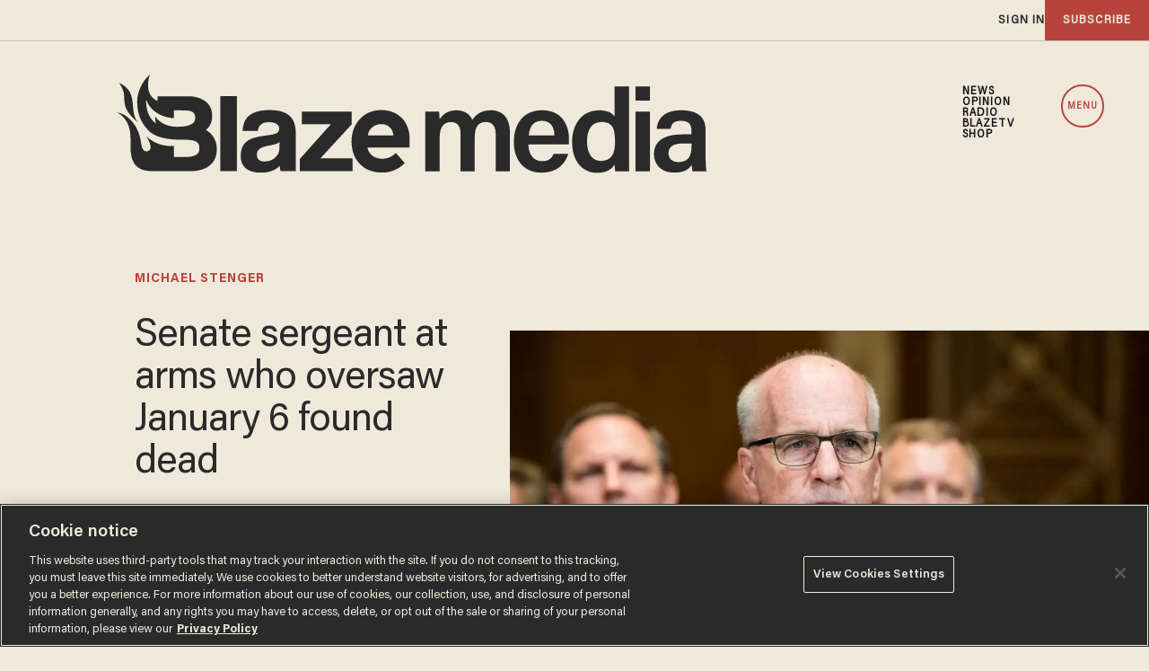

--- FILE ---
content_type: text/html; charset=utf-8
request_url: https://www.google.com/recaptcha/api2/anchor?ar=1&k=6Lf8zqgoAAAAAFUUkcOQ6F63JUDRJdiz_4BCIDPj&co=aHR0cHM6Ly9saW5rLnRoZWJsYXplLmNvbTo0NDM.&hl=en&v=PoyoqOPhxBO7pBk68S4YbpHZ&size=invisible&anchor-ms=20000&execute-ms=30000&cb=pxyfb1vzurdx
body_size: 48678
content:
<!DOCTYPE HTML><html dir="ltr" lang="en"><head><meta http-equiv="Content-Type" content="text/html; charset=UTF-8">
<meta http-equiv="X-UA-Compatible" content="IE=edge">
<title>reCAPTCHA</title>
<style type="text/css">
/* cyrillic-ext */
@font-face {
  font-family: 'Roboto';
  font-style: normal;
  font-weight: 400;
  font-stretch: 100%;
  src: url(//fonts.gstatic.com/s/roboto/v48/KFO7CnqEu92Fr1ME7kSn66aGLdTylUAMa3GUBHMdazTgWw.woff2) format('woff2');
  unicode-range: U+0460-052F, U+1C80-1C8A, U+20B4, U+2DE0-2DFF, U+A640-A69F, U+FE2E-FE2F;
}
/* cyrillic */
@font-face {
  font-family: 'Roboto';
  font-style: normal;
  font-weight: 400;
  font-stretch: 100%;
  src: url(//fonts.gstatic.com/s/roboto/v48/KFO7CnqEu92Fr1ME7kSn66aGLdTylUAMa3iUBHMdazTgWw.woff2) format('woff2');
  unicode-range: U+0301, U+0400-045F, U+0490-0491, U+04B0-04B1, U+2116;
}
/* greek-ext */
@font-face {
  font-family: 'Roboto';
  font-style: normal;
  font-weight: 400;
  font-stretch: 100%;
  src: url(//fonts.gstatic.com/s/roboto/v48/KFO7CnqEu92Fr1ME7kSn66aGLdTylUAMa3CUBHMdazTgWw.woff2) format('woff2');
  unicode-range: U+1F00-1FFF;
}
/* greek */
@font-face {
  font-family: 'Roboto';
  font-style: normal;
  font-weight: 400;
  font-stretch: 100%;
  src: url(//fonts.gstatic.com/s/roboto/v48/KFO7CnqEu92Fr1ME7kSn66aGLdTylUAMa3-UBHMdazTgWw.woff2) format('woff2');
  unicode-range: U+0370-0377, U+037A-037F, U+0384-038A, U+038C, U+038E-03A1, U+03A3-03FF;
}
/* math */
@font-face {
  font-family: 'Roboto';
  font-style: normal;
  font-weight: 400;
  font-stretch: 100%;
  src: url(//fonts.gstatic.com/s/roboto/v48/KFO7CnqEu92Fr1ME7kSn66aGLdTylUAMawCUBHMdazTgWw.woff2) format('woff2');
  unicode-range: U+0302-0303, U+0305, U+0307-0308, U+0310, U+0312, U+0315, U+031A, U+0326-0327, U+032C, U+032F-0330, U+0332-0333, U+0338, U+033A, U+0346, U+034D, U+0391-03A1, U+03A3-03A9, U+03B1-03C9, U+03D1, U+03D5-03D6, U+03F0-03F1, U+03F4-03F5, U+2016-2017, U+2034-2038, U+203C, U+2040, U+2043, U+2047, U+2050, U+2057, U+205F, U+2070-2071, U+2074-208E, U+2090-209C, U+20D0-20DC, U+20E1, U+20E5-20EF, U+2100-2112, U+2114-2115, U+2117-2121, U+2123-214F, U+2190, U+2192, U+2194-21AE, U+21B0-21E5, U+21F1-21F2, U+21F4-2211, U+2213-2214, U+2216-22FF, U+2308-230B, U+2310, U+2319, U+231C-2321, U+2336-237A, U+237C, U+2395, U+239B-23B7, U+23D0, U+23DC-23E1, U+2474-2475, U+25AF, U+25B3, U+25B7, U+25BD, U+25C1, U+25CA, U+25CC, U+25FB, U+266D-266F, U+27C0-27FF, U+2900-2AFF, U+2B0E-2B11, U+2B30-2B4C, U+2BFE, U+3030, U+FF5B, U+FF5D, U+1D400-1D7FF, U+1EE00-1EEFF;
}
/* symbols */
@font-face {
  font-family: 'Roboto';
  font-style: normal;
  font-weight: 400;
  font-stretch: 100%;
  src: url(//fonts.gstatic.com/s/roboto/v48/KFO7CnqEu92Fr1ME7kSn66aGLdTylUAMaxKUBHMdazTgWw.woff2) format('woff2');
  unicode-range: U+0001-000C, U+000E-001F, U+007F-009F, U+20DD-20E0, U+20E2-20E4, U+2150-218F, U+2190, U+2192, U+2194-2199, U+21AF, U+21E6-21F0, U+21F3, U+2218-2219, U+2299, U+22C4-22C6, U+2300-243F, U+2440-244A, U+2460-24FF, U+25A0-27BF, U+2800-28FF, U+2921-2922, U+2981, U+29BF, U+29EB, U+2B00-2BFF, U+4DC0-4DFF, U+FFF9-FFFB, U+10140-1018E, U+10190-1019C, U+101A0, U+101D0-101FD, U+102E0-102FB, U+10E60-10E7E, U+1D2C0-1D2D3, U+1D2E0-1D37F, U+1F000-1F0FF, U+1F100-1F1AD, U+1F1E6-1F1FF, U+1F30D-1F30F, U+1F315, U+1F31C, U+1F31E, U+1F320-1F32C, U+1F336, U+1F378, U+1F37D, U+1F382, U+1F393-1F39F, U+1F3A7-1F3A8, U+1F3AC-1F3AF, U+1F3C2, U+1F3C4-1F3C6, U+1F3CA-1F3CE, U+1F3D4-1F3E0, U+1F3ED, U+1F3F1-1F3F3, U+1F3F5-1F3F7, U+1F408, U+1F415, U+1F41F, U+1F426, U+1F43F, U+1F441-1F442, U+1F444, U+1F446-1F449, U+1F44C-1F44E, U+1F453, U+1F46A, U+1F47D, U+1F4A3, U+1F4B0, U+1F4B3, U+1F4B9, U+1F4BB, U+1F4BF, U+1F4C8-1F4CB, U+1F4D6, U+1F4DA, U+1F4DF, U+1F4E3-1F4E6, U+1F4EA-1F4ED, U+1F4F7, U+1F4F9-1F4FB, U+1F4FD-1F4FE, U+1F503, U+1F507-1F50B, U+1F50D, U+1F512-1F513, U+1F53E-1F54A, U+1F54F-1F5FA, U+1F610, U+1F650-1F67F, U+1F687, U+1F68D, U+1F691, U+1F694, U+1F698, U+1F6AD, U+1F6B2, U+1F6B9-1F6BA, U+1F6BC, U+1F6C6-1F6CF, U+1F6D3-1F6D7, U+1F6E0-1F6EA, U+1F6F0-1F6F3, U+1F6F7-1F6FC, U+1F700-1F7FF, U+1F800-1F80B, U+1F810-1F847, U+1F850-1F859, U+1F860-1F887, U+1F890-1F8AD, U+1F8B0-1F8BB, U+1F8C0-1F8C1, U+1F900-1F90B, U+1F93B, U+1F946, U+1F984, U+1F996, U+1F9E9, U+1FA00-1FA6F, U+1FA70-1FA7C, U+1FA80-1FA89, U+1FA8F-1FAC6, U+1FACE-1FADC, U+1FADF-1FAE9, U+1FAF0-1FAF8, U+1FB00-1FBFF;
}
/* vietnamese */
@font-face {
  font-family: 'Roboto';
  font-style: normal;
  font-weight: 400;
  font-stretch: 100%;
  src: url(//fonts.gstatic.com/s/roboto/v48/KFO7CnqEu92Fr1ME7kSn66aGLdTylUAMa3OUBHMdazTgWw.woff2) format('woff2');
  unicode-range: U+0102-0103, U+0110-0111, U+0128-0129, U+0168-0169, U+01A0-01A1, U+01AF-01B0, U+0300-0301, U+0303-0304, U+0308-0309, U+0323, U+0329, U+1EA0-1EF9, U+20AB;
}
/* latin-ext */
@font-face {
  font-family: 'Roboto';
  font-style: normal;
  font-weight: 400;
  font-stretch: 100%;
  src: url(//fonts.gstatic.com/s/roboto/v48/KFO7CnqEu92Fr1ME7kSn66aGLdTylUAMa3KUBHMdazTgWw.woff2) format('woff2');
  unicode-range: U+0100-02BA, U+02BD-02C5, U+02C7-02CC, U+02CE-02D7, U+02DD-02FF, U+0304, U+0308, U+0329, U+1D00-1DBF, U+1E00-1E9F, U+1EF2-1EFF, U+2020, U+20A0-20AB, U+20AD-20C0, U+2113, U+2C60-2C7F, U+A720-A7FF;
}
/* latin */
@font-face {
  font-family: 'Roboto';
  font-style: normal;
  font-weight: 400;
  font-stretch: 100%;
  src: url(//fonts.gstatic.com/s/roboto/v48/KFO7CnqEu92Fr1ME7kSn66aGLdTylUAMa3yUBHMdazQ.woff2) format('woff2');
  unicode-range: U+0000-00FF, U+0131, U+0152-0153, U+02BB-02BC, U+02C6, U+02DA, U+02DC, U+0304, U+0308, U+0329, U+2000-206F, U+20AC, U+2122, U+2191, U+2193, U+2212, U+2215, U+FEFF, U+FFFD;
}
/* cyrillic-ext */
@font-face {
  font-family: 'Roboto';
  font-style: normal;
  font-weight: 500;
  font-stretch: 100%;
  src: url(//fonts.gstatic.com/s/roboto/v48/KFO7CnqEu92Fr1ME7kSn66aGLdTylUAMa3GUBHMdazTgWw.woff2) format('woff2');
  unicode-range: U+0460-052F, U+1C80-1C8A, U+20B4, U+2DE0-2DFF, U+A640-A69F, U+FE2E-FE2F;
}
/* cyrillic */
@font-face {
  font-family: 'Roboto';
  font-style: normal;
  font-weight: 500;
  font-stretch: 100%;
  src: url(//fonts.gstatic.com/s/roboto/v48/KFO7CnqEu92Fr1ME7kSn66aGLdTylUAMa3iUBHMdazTgWw.woff2) format('woff2');
  unicode-range: U+0301, U+0400-045F, U+0490-0491, U+04B0-04B1, U+2116;
}
/* greek-ext */
@font-face {
  font-family: 'Roboto';
  font-style: normal;
  font-weight: 500;
  font-stretch: 100%;
  src: url(//fonts.gstatic.com/s/roboto/v48/KFO7CnqEu92Fr1ME7kSn66aGLdTylUAMa3CUBHMdazTgWw.woff2) format('woff2');
  unicode-range: U+1F00-1FFF;
}
/* greek */
@font-face {
  font-family: 'Roboto';
  font-style: normal;
  font-weight: 500;
  font-stretch: 100%;
  src: url(//fonts.gstatic.com/s/roboto/v48/KFO7CnqEu92Fr1ME7kSn66aGLdTylUAMa3-UBHMdazTgWw.woff2) format('woff2');
  unicode-range: U+0370-0377, U+037A-037F, U+0384-038A, U+038C, U+038E-03A1, U+03A3-03FF;
}
/* math */
@font-face {
  font-family: 'Roboto';
  font-style: normal;
  font-weight: 500;
  font-stretch: 100%;
  src: url(//fonts.gstatic.com/s/roboto/v48/KFO7CnqEu92Fr1ME7kSn66aGLdTylUAMawCUBHMdazTgWw.woff2) format('woff2');
  unicode-range: U+0302-0303, U+0305, U+0307-0308, U+0310, U+0312, U+0315, U+031A, U+0326-0327, U+032C, U+032F-0330, U+0332-0333, U+0338, U+033A, U+0346, U+034D, U+0391-03A1, U+03A3-03A9, U+03B1-03C9, U+03D1, U+03D5-03D6, U+03F0-03F1, U+03F4-03F5, U+2016-2017, U+2034-2038, U+203C, U+2040, U+2043, U+2047, U+2050, U+2057, U+205F, U+2070-2071, U+2074-208E, U+2090-209C, U+20D0-20DC, U+20E1, U+20E5-20EF, U+2100-2112, U+2114-2115, U+2117-2121, U+2123-214F, U+2190, U+2192, U+2194-21AE, U+21B0-21E5, U+21F1-21F2, U+21F4-2211, U+2213-2214, U+2216-22FF, U+2308-230B, U+2310, U+2319, U+231C-2321, U+2336-237A, U+237C, U+2395, U+239B-23B7, U+23D0, U+23DC-23E1, U+2474-2475, U+25AF, U+25B3, U+25B7, U+25BD, U+25C1, U+25CA, U+25CC, U+25FB, U+266D-266F, U+27C0-27FF, U+2900-2AFF, U+2B0E-2B11, U+2B30-2B4C, U+2BFE, U+3030, U+FF5B, U+FF5D, U+1D400-1D7FF, U+1EE00-1EEFF;
}
/* symbols */
@font-face {
  font-family: 'Roboto';
  font-style: normal;
  font-weight: 500;
  font-stretch: 100%;
  src: url(//fonts.gstatic.com/s/roboto/v48/KFO7CnqEu92Fr1ME7kSn66aGLdTylUAMaxKUBHMdazTgWw.woff2) format('woff2');
  unicode-range: U+0001-000C, U+000E-001F, U+007F-009F, U+20DD-20E0, U+20E2-20E4, U+2150-218F, U+2190, U+2192, U+2194-2199, U+21AF, U+21E6-21F0, U+21F3, U+2218-2219, U+2299, U+22C4-22C6, U+2300-243F, U+2440-244A, U+2460-24FF, U+25A0-27BF, U+2800-28FF, U+2921-2922, U+2981, U+29BF, U+29EB, U+2B00-2BFF, U+4DC0-4DFF, U+FFF9-FFFB, U+10140-1018E, U+10190-1019C, U+101A0, U+101D0-101FD, U+102E0-102FB, U+10E60-10E7E, U+1D2C0-1D2D3, U+1D2E0-1D37F, U+1F000-1F0FF, U+1F100-1F1AD, U+1F1E6-1F1FF, U+1F30D-1F30F, U+1F315, U+1F31C, U+1F31E, U+1F320-1F32C, U+1F336, U+1F378, U+1F37D, U+1F382, U+1F393-1F39F, U+1F3A7-1F3A8, U+1F3AC-1F3AF, U+1F3C2, U+1F3C4-1F3C6, U+1F3CA-1F3CE, U+1F3D4-1F3E0, U+1F3ED, U+1F3F1-1F3F3, U+1F3F5-1F3F7, U+1F408, U+1F415, U+1F41F, U+1F426, U+1F43F, U+1F441-1F442, U+1F444, U+1F446-1F449, U+1F44C-1F44E, U+1F453, U+1F46A, U+1F47D, U+1F4A3, U+1F4B0, U+1F4B3, U+1F4B9, U+1F4BB, U+1F4BF, U+1F4C8-1F4CB, U+1F4D6, U+1F4DA, U+1F4DF, U+1F4E3-1F4E6, U+1F4EA-1F4ED, U+1F4F7, U+1F4F9-1F4FB, U+1F4FD-1F4FE, U+1F503, U+1F507-1F50B, U+1F50D, U+1F512-1F513, U+1F53E-1F54A, U+1F54F-1F5FA, U+1F610, U+1F650-1F67F, U+1F687, U+1F68D, U+1F691, U+1F694, U+1F698, U+1F6AD, U+1F6B2, U+1F6B9-1F6BA, U+1F6BC, U+1F6C6-1F6CF, U+1F6D3-1F6D7, U+1F6E0-1F6EA, U+1F6F0-1F6F3, U+1F6F7-1F6FC, U+1F700-1F7FF, U+1F800-1F80B, U+1F810-1F847, U+1F850-1F859, U+1F860-1F887, U+1F890-1F8AD, U+1F8B0-1F8BB, U+1F8C0-1F8C1, U+1F900-1F90B, U+1F93B, U+1F946, U+1F984, U+1F996, U+1F9E9, U+1FA00-1FA6F, U+1FA70-1FA7C, U+1FA80-1FA89, U+1FA8F-1FAC6, U+1FACE-1FADC, U+1FADF-1FAE9, U+1FAF0-1FAF8, U+1FB00-1FBFF;
}
/* vietnamese */
@font-face {
  font-family: 'Roboto';
  font-style: normal;
  font-weight: 500;
  font-stretch: 100%;
  src: url(//fonts.gstatic.com/s/roboto/v48/KFO7CnqEu92Fr1ME7kSn66aGLdTylUAMa3OUBHMdazTgWw.woff2) format('woff2');
  unicode-range: U+0102-0103, U+0110-0111, U+0128-0129, U+0168-0169, U+01A0-01A1, U+01AF-01B0, U+0300-0301, U+0303-0304, U+0308-0309, U+0323, U+0329, U+1EA0-1EF9, U+20AB;
}
/* latin-ext */
@font-face {
  font-family: 'Roboto';
  font-style: normal;
  font-weight: 500;
  font-stretch: 100%;
  src: url(//fonts.gstatic.com/s/roboto/v48/KFO7CnqEu92Fr1ME7kSn66aGLdTylUAMa3KUBHMdazTgWw.woff2) format('woff2');
  unicode-range: U+0100-02BA, U+02BD-02C5, U+02C7-02CC, U+02CE-02D7, U+02DD-02FF, U+0304, U+0308, U+0329, U+1D00-1DBF, U+1E00-1E9F, U+1EF2-1EFF, U+2020, U+20A0-20AB, U+20AD-20C0, U+2113, U+2C60-2C7F, U+A720-A7FF;
}
/* latin */
@font-face {
  font-family: 'Roboto';
  font-style: normal;
  font-weight: 500;
  font-stretch: 100%;
  src: url(//fonts.gstatic.com/s/roboto/v48/KFO7CnqEu92Fr1ME7kSn66aGLdTylUAMa3yUBHMdazQ.woff2) format('woff2');
  unicode-range: U+0000-00FF, U+0131, U+0152-0153, U+02BB-02BC, U+02C6, U+02DA, U+02DC, U+0304, U+0308, U+0329, U+2000-206F, U+20AC, U+2122, U+2191, U+2193, U+2212, U+2215, U+FEFF, U+FFFD;
}
/* cyrillic-ext */
@font-face {
  font-family: 'Roboto';
  font-style: normal;
  font-weight: 900;
  font-stretch: 100%;
  src: url(//fonts.gstatic.com/s/roboto/v48/KFO7CnqEu92Fr1ME7kSn66aGLdTylUAMa3GUBHMdazTgWw.woff2) format('woff2');
  unicode-range: U+0460-052F, U+1C80-1C8A, U+20B4, U+2DE0-2DFF, U+A640-A69F, U+FE2E-FE2F;
}
/* cyrillic */
@font-face {
  font-family: 'Roboto';
  font-style: normal;
  font-weight: 900;
  font-stretch: 100%;
  src: url(//fonts.gstatic.com/s/roboto/v48/KFO7CnqEu92Fr1ME7kSn66aGLdTylUAMa3iUBHMdazTgWw.woff2) format('woff2');
  unicode-range: U+0301, U+0400-045F, U+0490-0491, U+04B0-04B1, U+2116;
}
/* greek-ext */
@font-face {
  font-family: 'Roboto';
  font-style: normal;
  font-weight: 900;
  font-stretch: 100%;
  src: url(//fonts.gstatic.com/s/roboto/v48/KFO7CnqEu92Fr1ME7kSn66aGLdTylUAMa3CUBHMdazTgWw.woff2) format('woff2');
  unicode-range: U+1F00-1FFF;
}
/* greek */
@font-face {
  font-family: 'Roboto';
  font-style: normal;
  font-weight: 900;
  font-stretch: 100%;
  src: url(//fonts.gstatic.com/s/roboto/v48/KFO7CnqEu92Fr1ME7kSn66aGLdTylUAMa3-UBHMdazTgWw.woff2) format('woff2');
  unicode-range: U+0370-0377, U+037A-037F, U+0384-038A, U+038C, U+038E-03A1, U+03A3-03FF;
}
/* math */
@font-face {
  font-family: 'Roboto';
  font-style: normal;
  font-weight: 900;
  font-stretch: 100%;
  src: url(//fonts.gstatic.com/s/roboto/v48/KFO7CnqEu92Fr1ME7kSn66aGLdTylUAMawCUBHMdazTgWw.woff2) format('woff2');
  unicode-range: U+0302-0303, U+0305, U+0307-0308, U+0310, U+0312, U+0315, U+031A, U+0326-0327, U+032C, U+032F-0330, U+0332-0333, U+0338, U+033A, U+0346, U+034D, U+0391-03A1, U+03A3-03A9, U+03B1-03C9, U+03D1, U+03D5-03D6, U+03F0-03F1, U+03F4-03F5, U+2016-2017, U+2034-2038, U+203C, U+2040, U+2043, U+2047, U+2050, U+2057, U+205F, U+2070-2071, U+2074-208E, U+2090-209C, U+20D0-20DC, U+20E1, U+20E5-20EF, U+2100-2112, U+2114-2115, U+2117-2121, U+2123-214F, U+2190, U+2192, U+2194-21AE, U+21B0-21E5, U+21F1-21F2, U+21F4-2211, U+2213-2214, U+2216-22FF, U+2308-230B, U+2310, U+2319, U+231C-2321, U+2336-237A, U+237C, U+2395, U+239B-23B7, U+23D0, U+23DC-23E1, U+2474-2475, U+25AF, U+25B3, U+25B7, U+25BD, U+25C1, U+25CA, U+25CC, U+25FB, U+266D-266F, U+27C0-27FF, U+2900-2AFF, U+2B0E-2B11, U+2B30-2B4C, U+2BFE, U+3030, U+FF5B, U+FF5D, U+1D400-1D7FF, U+1EE00-1EEFF;
}
/* symbols */
@font-face {
  font-family: 'Roboto';
  font-style: normal;
  font-weight: 900;
  font-stretch: 100%;
  src: url(//fonts.gstatic.com/s/roboto/v48/KFO7CnqEu92Fr1ME7kSn66aGLdTylUAMaxKUBHMdazTgWw.woff2) format('woff2');
  unicode-range: U+0001-000C, U+000E-001F, U+007F-009F, U+20DD-20E0, U+20E2-20E4, U+2150-218F, U+2190, U+2192, U+2194-2199, U+21AF, U+21E6-21F0, U+21F3, U+2218-2219, U+2299, U+22C4-22C6, U+2300-243F, U+2440-244A, U+2460-24FF, U+25A0-27BF, U+2800-28FF, U+2921-2922, U+2981, U+29BF, U+29EB, U+2B00-2BFF, U+4DC0-4DFF, U+FFF9-FFFB, U+10140-1018E, U+10190-1019C, U+101A0, U+101D0-101FD, U+102E0-102FB, U+10E60-10E7E, U+1D2C0-1D2D3, U+1D2E0-1D37F, U+1F000-1F0FF, U+1F100-1F1AD, U+1F1E6-1F1FF, U+1F30D-1F30F, U+1F315, U+1F31C, U+1F31E, U+1F320-1F32C, U+1F336, U+1F378, U+1F37D, U+1F382, U+1F393-1F39F, U+1F3A7-1F3A8, U+1F3AC-1F3AF, U+1F3C2, U+1F3C4-1F3C6, U+1F3CA-1F3CE, U+1F3D4-1F3E0, U+1F3ED, U+1F3F1-1F3F3, U+1F3F5-1F3F7, U+1F408, U+1F415, U+1F41F, U+1F426, U+1F43F, U+1F441-1F442, U+1F444, U+1F446-1F449, U+1F44C-1F44E, U+1F453, U+1F46A, U+1F47D, U+1F4A3, U+1F4B0, U+1F4B3, U+1F4B9, U+1F4BB, U+1F4BF, U+1F4C8-1F4CB, U+1F4D6, U+1F4DA, U+1F4DF, U+1F4E3-1F4E6, U+1F4EA-1F4ED, U+1F4F7, U+1F4F9-1F4FB, U+1F4FD-1F4FE, U+1F503, U+1F507-1F50B, U+1F50D, U+1F512-1F513, U+1F53E-1F54A, U+1F54F-1F5FA, U+1F610, U+1F650-1F67F, U+1F687, U+1F68D, U+1F691, U+1F694, U+1F698, U+1F6AD, U+1F6B2, U+1F6B9-1F6BA, U+1F6BC, U+1F6C6-1F6CF, U+1F6D3-1F6D7, U+1F6E0-1F6EA, U+1F6F0-1F6F3, U+1F6F7-1F6FC, U+1F700-1F7FF, U+1F800-1F80B, U+1F810-1F847, U+1F850-1F859, U+1F860-1F887, U+1F890-1F8AD, U+1F8B0-1F8BB, U+1F8C0-1F8C1, U+1F900-1F90B, U+1F93B, U+1F946, U+1F984, U+1F996, U+1F9E9, U+1FA00-1FA6F, U+1FA70-1FA7C, U+1FA80-1FA89, U+1FA8F-1FAC6, U+1FACE-1FADC, U+1FADF-1FAE9, U+1FAF0-1FAF8, U+1FB00-1FBFF;
}
/* vietnamese */
@font-face {
  font-family: 'Roboto';
  font-style: normal;
  font-weight: 900;
  font-stretch: 100%;
  src: url(//fonts.gstatic.com/s/roboto/v48/KFO7CnqEu92Fr1ME7kSn66aGLdTylUAMa3OUBHMdazTgWw.woff2) format('woff2');
  unicode-range: U+0102-0103, U+0110-0111, U+0128-0129, U+0168-0169, U+01A0-01A1, U+01AF-01B0, U+0300-0301, U+0303-0304, U+0308-0309, U+0323, U+0329, U+1EA0-1EF9, U+20AB;
}
/* latin-ext */
@font-face {
  font-family: 'Roboto';
  font-style: normal;
  font-weight: 900;
  font-stretch: 100%;
  src: url(//fonts.gstatic.com/s/roboto/v48/KFO7CnqEu92Fr1ME7kSn66aGLdTylUAMa3KUBHMdazTgWw.woff2) format('woff2');
  unicode-range: U+0100-02BA, U+02BD-02C5, U+02C7-02CC, U+02CE-02D7, U+02DD-02FF, U+0304, U+0308, U+0329, U+1D00-1DBF, U+1E00-1E9F, U+1EF2-1EFF, U+2020, U+20A0-20AB, U+20AD-20C0, U+2113, U+2C60-2C7F, U+A720-A7FF;
}
/* latin */
@font-face {
  font-family: 'Roboto';
  font-style: normal;
  font-weight: 900;
  font-stretch: 100%;
  src: url(//fonts.gstatic.com/s/roboto/v48/KFO7CnqEu92Fr1ME7kSn66aGLdTylUAMa3yUBHMdazQ.woff2) format('woff2');
  unicode-range: U+0000-00FF, U+0131, U+0152-0153, U+02BB-02BC, U+02C6, U+02DA, U+02DC, U+0304, U+0308, U+0329, U+2000-206F, U+20AC, U+2122, U+2191, U+2193, U+2212, U+2215, U+FEFF, U+FFFD;
}

</style>
<link rel="stylesheet" type="text/css" href="https://www.gstatic.com/recaptcha/releases/PoyoqOPhxBO7pBk68S4YbpHZ/styles__ltr.css">
<script nonce="UAzRlOJWZgSWOl9rhI_QmA" type="text/javascript">window['__recaptcha_api'] = 'https://www.google.com/recaptcha/api2/';</script>
<script type="text/javascript" src="https://www.gstatic.com/recaptcha/releases/PoyoqOPhxBO7pBk68S4YbpHZ/recaptcha__en.js" nonce="UAzRlOJWZgSWOl9rhI_QmA">
      
    </script></head>
<body><div id="rc-anchor-alert" class="rc-anchor-alert"></div>
<input type="hidden" id="recaptcha-token" value="[base64]">
<script type="text/javascript" nonce="UAzRlOJWZgSWOl9rhI_QmA">
      recaptcha.anchor.Main.init("[\x22ainput\x22,[\x22bgdata\x22,\x22\x22,\[base64]/[base64]/[base64]/[base64]/[base64]/UltsKytdPUU6KEU8MjA0OD9SW2wrK109RT4+NnwxOTI6KChFJjY0NTEyKT09NTUyOTYmJk0rMTxjLmxlbmd0aCYmKGMuY2hhckNvZGVBdChNKzEpJjY0NTEyKT09NTYzMjA/[base64]/[base64]/[base64]/[base64]/[base64]/[base64]/[base64]\x22,\[base64]\x22,\x22R3/CuMKmJ8KLfsKiI14Uwopcw4wcS8OxwobCssOqwoNVEsKRVTQbw4Uaw6HClHLDkMKnw4I8wp/[base64]/ColjDg8K8w5JdSsKIw7EZAcOXa8Krwq08M8KAw5bDlcOuVDzCjG/[base64]/Du2zDsEo4IBPDjMOIwqFLw4BcwrvCgmnCucOYYcOSwq4YJsOnDMKnw4TDpWEBOsODQ3rCjhHDpRIOXMOiw4/Dsn8iU8Kkwr9AJ8OmXBjChcKAIsKnc8O0CyjCm8OTC8OsOG0QaFbDjMKML8KiwoNpA1low5UNfcK3w7/DpcOYNsKdwqZ+Q0/DonLCmUtdIsKOMcOdw7bDrjvDpsKHO8OACHLCrcODCWcEeDDCiAXCisOgw43DkzbDl0hbw4x6Qhg9AlVSacK7wpDDgA/Cgh7DpMOGw6cOwqpvwp47X8K7YcOTw7V/DTI5fF7DiVQFbsO0wqZDwr/CnMO3SsKdwo7CmcORwoPCtsO1PsKJwopATMOJwrzCjsOwwrDDisOdw6s2OsK6bsOEw6zDocKPw5lxwoLDgMO7TwQ8EyJyw7Z/cHwNw7gow40US07CjMKzw7JQwo9BSgfCtsOAQz3CkwIKwojCvsK7fQ/DiToAwqfDq8K5w4zDscKmwo8Cwr5pBkQoOcOmw7vDhgTCj2N2TTPDqsOibsOCwr7DrcKuw7TCqMK4w6LCiQBjwpFGD8K/WsOEw5fCvFoFwq8GTMK0J8OMw6vDmMOawo9NJ8KHwrA/[base64]/DsKawpPDhcOnw4gWw60ow6PCrHfDijguDMOnwobCk8OYczdZSMKYw55/[base64]/w659wrrCsnPDmR4nVcKww64dIHkAQcKQB8OIwqfDt8Oaw4HDrMOtwrZiwpjCqsOjOMKdKcOdYDLCosO1woRCwrtSwpgzY17CnxHCiTcqIMODFm3Dp8KLLMKqeXbClsOIF8OnVlHDq8OsZxvDvRDDrcOCKcKzJm/DrMK2YEsyVnU7csORMSk2w65KfcKNw6NFw57CvkcLwq/CrMKuw5/DtsK0SMKBMg5iJggFZz7DgMOPK19wLsKFdEbChMKRw7zDpEQzw6XCsMKvW3Izwpw/bsK3VcKmUxPCn8KxwogIOUnDr8OINcKTw7Mzwr3Diz/[base64]/Ci8O0KxbDjcKqJMO6wqEQwpcXA8OJworDqsKRNcOpMwTDqsK5KCN0U2zCj1g2w7MwwoTDhMK3SMK4QMK5wrlXwro4JF5iDSDDmcOPwqPDs8K9SUhtGsO1MwI0w6tfM0wuN8OnTMOtICTClRLCoQddwpnCk0DDoATCuEB3w4ByaHc2E8KmFsKCMC9/CmZcFsO1wrjCij7CkcOrwpPDjVLCr8OpwrU2KSXCqsO+AcKDSkRJw5ZEwrHCksKnwrTCjMKzwqAOSsOCwqBSa8O3YkV1bTPDtEvCiGfDi8KZwo7DtsK0wofDm1xIHMOcGizDkcKvw6BuGyzCmlDDk03CoMOJwo/Dq8Oyw5JbH2HCiRvCgmlMCsKIwoHDphLCpWbCt19ANMOVwp4IBA0OMsKWwpkzw6bCrMOGw5xxwrzDriA7wqTCpBnCvcK2wpZRY0/CqCrDnmfDoAfDpsO2woZKwrnCimdWAMK8SAbDjwhAOAfCsQjDg8OBw4/[base64]/wocewpzCgsKCw5DDrFrDo23Dq8KEOQHCicKsWcORP8K8WsK4QC3DtsKdwpUvwp/[base64]/CqMKTUcO4wrnCtcKzw7PDrBZaw7rDlmJIw6R0woFwwqbCm8OUF2LDrnZndycHahtkMsO7wp0gB8OKw5p9w63CuMKrDMOIwpNeEiAbw4waJg1dw7xvLMOyUFoRwr/DosOowrNpYMOCXcOSw6HCh8KNwqd3wpbDosKHL8OhwqPDqzjDghlIJcKdKSHCuibCt1gaHVLCvsKWw7ZLw4BXCcOBcRDDmMOrw43Dl8K/S0rDp8KKwohAwrsvDFlpRMOEZQE+wp7Dp8KmEwEYbSNdD8KeEsOTHQzCqD46WsK+HcOmbFxnw7nDvsKGMMO3w7BYeGLDh3xhSxrDu8OZw4LCvybCpSvDlm3Cg8KiOT11DcKMcgVNwoNEwrbCmcOvYMKtEsKdeRF+woDDvkQIJMOJw5LCosK+dcKMwo/Dt8OHGnQOOcO7H8OSwrHCjnvDjsKzek7CvMO5QHnDhsOGaD8ywoJlwpwjwpvCoWzDtsOkw7MEeMOQMsOiM8KQccOSQsOCf8K0JMK2w68wwoAnwqIywqt2esK1U2nCscKCagYkbSw3JMOjZMKoW8KJwrNOTEbDqnXCk03Dv8K/w74+Y0vDqcKtw6XDocOTwrPCqMKOw5tBYMK1Bzwwwo7CvcOUTyvCoH9qNsKwAUHCpcKKwoRfSsK+wqNHwoPDgsONK0s7wp3CmcO6Z1QxwonDqC7ClxPDt8OzDcK0YA8/woLDlh7Dk2XCtSpTw4VrGsOgwpbDoRdQwotnwqEpQMKrwrshBzzDoz7DksKIwq1ZN8OOw6hDw7JGwqBiw6wIwqA3w4PCscKYBV/Ck2N4w68VwonDr0LDi1F8w7t0wpl7w7c1wofDoSc4UsK3QMOTw6DCpMOowrV4wqnDoMObwofDlVESwpMqw4/Do3HCulzDgHLCrWHCgcOOw5PDmMOeSSIawrkfwq7CmWzDkcKNwpbDqTFCDnTDpMOdZn01BMKfOzIRwoDDvR7CkcKGD0TCocO9I8Omw5LCkMOSw4fDuMKWwo7CoFFpwo44OsKIw4gcwrlkwpnCvwbDksKCVSHCt8O/fnDDhMORaHxlUsORScKjwpfCj8Orw67Ch0cSNEnDsMKhwr9BwqjDmF/DpcK7w6zDuMODwqI2w6PDq8KXeD/[base64]/DpjBIAcKUw7XDtzDCtHMxFMK1wqphwrNbAQzChm4fF8KwwoLCh8Ogw64dK8KeAMKWw49Awp9lwoHDicKcwrUtZkvDu8KEwpEXwoccccK8SsKZw7vCvwQDYsOoP8KAw4rDm8OBcilBw7fDoz/CugnCqS85KRYOAwHDmsO3GRMKwqjCsWXCq0bCtsKkwqrDsMKzWx3CuSfCtz9nY2XCh2PDhwPChMOGShfDlcKNwrnDoEBIwpYCwrPCqEnCq8KyPcK1w53DmsOrw77CrU8ww4zDni9Iw6PCucOYwo/CukNVwrzCtnnClcK7NsK/woTCvkgAwrl7Z2zDh8KBwr8KwoRuQTVnw6DDinZwwr9nwq7DmAswYhlYw6AQwrnDlHgaw5V2w63DrnrDsMOyMMOWw6nDvMKBI8O2w4IpZcKcwqBWwogew6LDssOjX2tuwp3ChsOawrk5w4fCjS/[base64]/[base64]/[base64]/CvcKTfWPDiSIZdjrCkWc7wow6MsKNaHDCojF3wpcTwonCpDfDrcODw4V9w7gJw6IfPRbDisOOw4dpW0BRwrjCjjDDocOLN8OyO8ORwo/CkzZYJBJBXinChlTDtijDsFXDkkIwbSoQZMKhKx3CnCfCp2/DucORw7vCtcO6JsKHwpsReMOsaMOdwp/CqmPClVZrOsKCwrc4PXtDbDsIMsOjZWnDj8Opw7U4w5Z9wqNYYg3CmjrCqcONw4vCrhw+w6rCkkBVw7LDjj3DgR8zAQjDkcKKw5zCtMKZwrxyw5/Dkg/DmcOowq7DqlHCjjXDtcOJTEx8OMKQwptdwoXDvEJKwo8Owoh6P8Omw7UpRXvCqsOPw7Fdw71NfcOrLMO3w5dEwrkfw6gCw5zCjATDlcOyUjTDkB9Lw6bDvsKBw6p6KjLDgMKYw4dywpFVYiPChXBawp/CkjYuwoctwoLClADDpMKMVRslwrkQwqYsAcOow6NZwpLDjsKGEVUSS18OaBEbKxzDocOJY1Flw5PCj8O7w5PDjMOww7h0w7jCncOFw7HDhsOVJmJvwr1HA8OXwpXDsDfDv8Onw444w5tsX8O9UsKTcmzCvsKSwoXDgRYXYx5hwp82V8Knw5/[base64]/[base64]/DulZMw7EmUVLDuH3Cnz7DqcKuE8KrDVjDmsONworCjHBgw47Cv8OywrjCnsKkBMOyAwpYFcK5wr5gBDbCpkPCnlLDqMOhNXYQwqxjfTFpYcKmwqPDtMOcQEvCjwAGagQKHk/[base64]/CrVnDp8K9QMO7BC8qw752P1HCrsOeAMKfw7UIw7kMw7VFwqPDlcKTw43DtWYTFX7Dg8O2wrHDrsOQwr7DmnBswpZyw7rDsGPDn8OFVMKXwqbDqsObcMOtDnkKL8OVwrHDiBHDpsOnXcKqw714wpUZwprDu8Ovw6/[base64]/ClRc5wqVJGSxOwp7CjErDv8ONWsOLw4DDniA3VC/CmiBlMm7Drndcw7guR8KRwrZ3QMK1wrgswrMSNcK5D8Krw5zDpMKvwpESBlfDjFvCiUUTWlARw5wQwqzCg8Khw78vScO5w47CuB/CkSfDkG3CnMKrw55Rw5bDgsOHYMOAcMOJwpEmwqM7JRvDtMOKwrjCi8KFSTrDqcK8woTDuQ0Nwqs5w5Ymw4N/MHQNw6/CnsKXfQ5Lw610czxwNMKtW8Omw7QNdGvDgMOHenjCmUs5KMKiE2vCi8OoIcKwUhxdZkvDvsKTGWFMw57CuhHCisOLCCnDmsOUIl5vw4tdwq8/w54gw591YsOKKAXDvcOIPsOkDUlAwo3DuyjCi8Knw7sJw5BBUsOvw6gqw5B+wr/Cv8OGwoI2NltQw7DDkcKfecKTcCLCkDVGwp7DmMKzwqozAB97w7HCosOwfzx7wrPCtcKnc8Ktw7/DtUJnXGPDosKOacKIwpXCpz/DlcKlw6HCjsOwZQFMLMK4w4oxwp/CmcKiwrnCgDbDk8KYw64wcMOFwr55H8Kfwox6KcKkOsKCw50ga8KaEcO4wqTDqFMEw69nwqMhwrcCAMOfw5NHw7w5w5ZrwrnDt8Ohw6ddC13DrsK9w6QpY8KGw4YRwqQAw7nCnGTCmCVTwrLDicKvw4xZw6w7B8KDQMKkw4/CgxfCnXrDrXDDjcKQfMO1Z8KhIMK1YcKGwoIIw4/Cv8KnwrPCg8OBw57Ds8OwdSQow60oWsOYOx3DtsKaWFHDtUI8CMK5CcKsc8Kpw59Yw78Lw50Dw6lrGkY5ci3ClEQQwp/DgMKdcijDngXDjcOBw4xSwpvDnE/DtsOdFcOEIjYhO8OlbMKDCDnDsETDqGdJYcKlw6/DmMKRwqfDggTDtcO3w77Dl1zCqywQw7k1w55Twrtgw7jDhMO7w4PDr8OLw45/YhNzG1jClsKxwqEPS8OWVTo3wqcew4fDn8KFwrYww61fwp/[base64]/DuhPCu8O0F8O1wp1xwosCw4ddW8OARE7DtQlCw4PCtsO+blzCoQNvwr4SA8O6w6bDgVHChcObdgnDuMK2B1zDh8OuOCjCjAHDvXp9QsORw7kOw5nDphbCgcKNwqbDgsKqY8Opwp9Iwq/Cs8OMwoRXwqXCm8KDQsOuw7A8YcOmcDxyw5jCosKDwrpwGWvDpx3CsBY+JzgGwp7DhsOHwrvCq8OvcMKHw7zCiUUgN8O/w6p4worDmcK8fBHCosKQw7/CizJaw67ChE0swo46IMKXw5sZHMKFbMKuKcKWDMO5w5vDhTXCmMOFcWg7ElDCrcOCYcKpPlo1ZTArw5AWwoo1dMOfw6tidC1RFMO+YsOMw5jDiirCksOTwpTDsS/CpTbDuMK/GsO+wp5jd8KdG8KeMAjDh8Oswp/Dp291wq3DjMKbeQ/[base64]/JsOnMsOewoBTw4Qow7VbeErCghHDmTjCksKpL1pqDHnCl2guwqw/YBnCqcK8YwwXbcK5w7Jhw5vCr0HDqsKlw7NwwpnDoMO3wpN+JcKBwpUkw4TDv8O+NmLDii3DtMOQwrw7TCvCpMK4IhXDlcOebsKYYiJOLMKfwo/DvMKXDlLDsMOyw4spS2PDiMOxaAnCtMK9WSTDocKdwpRnwoXCl1XDrRcCw5A2TMKvwqlrwq05J8O/XxVTYFpnVsOAZD0HTMONwp4UWjTDiWLCpgoADDkcw6vCssO8TcKDw6RzH8K+w7c7exDCnnHCvm4Nwr1tw7nCvC7ChsK2w6vCgg/[base64]/dSjCm8KkX3tjU8KAH8KPwoPClsKYNTtew4/DrSrDgUHDv8O5wqTDlEZnw6sQdh/CkzvCn8KXwoV5KXE1JQLDtUrCgBrCoMKrb8K2wrbCrTcnw5rCr8KhU8OWN8OqwolmOMOKHSEjF8OFw40HInxCJ8OvwoBPSE8Uw7XDhhRFw4zDnsK0S8OOFEDDqyMcR2bDkBNyVcOUUsKmB8Obw43DrsK8LQolWsOzIDXDisK/wodgZHERQMOzJj93wrbCjMKOR8KrMsOVw7zCtsOaFMKaWcKCw5XCgMOgwpF6w7PCv20KagQBQsKIRMKadnbDpcOfw6ZKKgMUw6bCq8K5fsK8M3TCscOkaSNRwpwcCsKyLMKRwrw8w5Y4LsOcw4txwpEdwqDDm8OCDBwrJ8OfTBnCoFvCh8ONwoZmwp8Owo8Tw5/DqcOLw7XDjWDDoSXDgcOiKsK1IxB0b1bDglXDs8KLCz12QClKCz7CqXFVIFMQw7/CoMKCCMK8Lycyw4LDq1TDmCLCp8OJw7fCu1YrdMOIwpgVcMK9TQnCi37ClcOcwq5lw6jDgE/[base64]/[base64]/CnWfChSAXw71jJMOOwpUdw6rDqU9xw5PDjMKswoxYFMK6wonDgFHDkcKFw5ZeBDYpwpHCicOCwpPChyI1fX4RKUHCgsKawovCvMOXwrNWw4wrw7/CvMOpw6dRYx7CnzjDoURzDGbDkcKLYcKsO04qw4/DgGlkCyXCucK8wqwHYcOqcwV+PmRFwrFhwqzCpsO3w63DjDwPw5TDrsOqw7/CsXYLYyhbwp/Dlmt/woZbF8K1f8KwRwtdw47DmcOMdihxIyDChcOHXUrCksKZRx1qJjBzw7FxEnfDk8K4b8KgwqlWwqbDvcKjOn/CrnwjcQBTI8KWw5/Dn0TDrsO+w4E3Zkxuwp1iH8KQc8O3w5ZKaGs7VMKrwpEjGlV8MD/[base64]/Ds8KNKXHDpcOGP8OOwqw6wpgifxLCrsKqwpjCpsOSw4nDm8O9w4rCtMOPwoXClMOkY8OkSgjDpULCmsOUR8OIwr4hXC1BTSfDoCkeeWPCgx8Lw4cfOnl7LMKdwp/DgsOiwp7CinTDpF7CsWdyYMKaZ8KswqFiJiXCqmxcw5pWwp/CrDVMwrXCkWrDs00HYRDDkCDDtx5Xw4FrRcKWMMKqDVXDuMOvwrnCpcKFw6PDocKOB8KdSMOywq9Hw47DrsK2wo8xwr7DicOTKnTCtFMfwp7DixLCl0jCk8Ouwpdhwq7CmkTCmR8CAcOuw7fDnMO6Bw7CjMO/wpgIw7HClGzDmsOCUMKvw7fDrMKIwqNyBcKOd8KLw5vDjgbDtcOZwp/CpxPDvTIhIsK6Q8OLccKHw7oCw7XDogU7OsOSw6fCnQorK8O0w5fDo8OSL8OAw5jCg8OywoBvYGoLwqQJUsKfw7zDkCdtwrvDrEPCnBzDmMKIwp4ZR8Kyw4IRdzcYw7PDtmw9dnM+AMKQdcOrahHCi3XCtit8LTMxw5vCilAsK8KSL8OrdSrDlHZ/AcKLw6EEc8O4w6psVsOqworComQdfl5oHxU6IsKCw63CusK5XMKpw5xJw57DvwvCmShgw4rCgGbCsMKbwoYcworDuUPCqW9iwoQ4w7DDuiEFwqIJw4XDiUvCnyF5FUBhFBUowpHDkMOwEMKsIWIla8KkwqPCusObwrDCksOjwqkHGwvDt24vw7IAacOrwr/[base64]/w60Vw4bClSh2TFnCrBzDmQBwIjEyKsO1ZzkOwpw2SAR/YxDDnkYtwrfDq8K3w7sHSCPDqE8CwoMUw43CsThjXMKfbDFawrR0bsKrw5ISwpLDl3ANwpHDrsKUESXDqCvDnGBRwo8/BcKDw4cXwqXCtMOyw4vChQt7fcOafcOtM3rClAbCocKAwphLHsO2w48yFsOWwp1yw7tBL8KpWlbDu2bCocKBBy8Qw6YNGiDDh11pwozClcO1QsKMSsOEIcKcw4rCssOswoZHw7ViR0bDtEx4CEdLw74ke8KtwoQuwo/DhBkFBcOIJQ1tdcOzwrXCtQ9kwpJNL3nDiATChFHCnULCpMOMbsKzwqp6Cnp1woNJw5BCw4dAQFHCssOsHg/DjQ1JL8KRw5/[base64]/[base64]/Dg8KgCwvCrsKHw53Cn8Kzw7A1I8OQeVJdaxrDlMOwwq5xKCHCucK9wosCSxx8wqI7Gl/DsgjChk0Tw6bCvW3CmMKwGsKfw7UZwpUNVhIubwt7w4HDnhJNw6XCl0bCvxJiYxPCu8OiPgTCtsK0dsKmw5pAwp7Cg0c+wrsMw4EFw7fCrMO4KGfCp8KGw5nDohnDpsOXw63DvsKjfcKlw5nDqmcVa8OlwotNFFpSwo/[base64]/DoMOFG8ORDBcdwrRlGRnDkcOLw6A/w7LDrHjDojTCgMOWfMK+w64Aw4t1bk/CtRzDqAlHaBvCvHnDvsKDGDfDsVN8w47CrcOSw7nCnmBow6FPUWzCnnZBwpTDgsKUCcOQbX47B2rCqgXCvsOnwqLDv8OYwp3Dp8O0wpZ6w7LCpMOtXQQewqRPwqfDp3nDiMO/[base64]/ClcK3woVXfcOawoLCsW/DoWHCrMObw7jDvEzDqGoqDGEQw6M0MMOqOMKow6VWw7ofwrLDkcOGw4Bww6/DtGwBw65FWsKmfBfDkCsHw6AYwrIoTwnDq1cIwqI/M8OrwoceTsOvwqoPw753MsKMRXYRJsKeP8KXekhww59xYSbDmsORD8Kpw6LCrx7CoULCj8ODw7bDpQwzNMOIw7zDsMO9ZsOJwqkiw5/Dt8OPXcK/RcOUw6TDsMOyIhEuwqcoLcKsFcO2w5TDp8K8CGRSSsKIZMOpw6YSwpbDj8O9OcKSVcKYHTXDg8K0wrUJb8KEISJCEsOfwrh7wqUSV8OeMMOJw4J/wrMBw7zDuMKpWyTDosOTwrkdB2TDgcK4LsOmdxXCgxHCtcKpQWBgX8K2JcOBGnAZIcKILcKRCMKGKcO7VgMBJRg2esOzXFo7PWXDmAxuwppCXxYccMOvUj7CpmsHwqNuw4BpK2xLw6vDg8OzQkArwox0w5Iyw7zDgQHCvk3DlMKEJRzCnT/DlsOkAMKjw4oTfcKrH0LDrMKew4XDhXzDtXzDiUkTwqrCjkbDqMOLQcOOUzk+AHbCsMKGwqdnw69Bw7Ruw5XDtcKhY8OxQ8KmwpIhKTRcCMOjFFNtwo4LNWY8wq0kwodrTTk+CjlRwqbDoQfDgnXDlsO6wp4+woPCs0TDmcOFZUXDo1x/wr7CvR1DQDLDvSBiw4rDm0MewqfCtcKow4vDl0XCizzCh3Z9OgZnw5PCq2VAw4TCpcOJwrzDmmcnwoknHSTCtx1/[base64]/ChcOOw4URb0zCisO/RsKpJ8OeZsO3aFHCjRHCqhzDjTIMCEM3XlwOw54Kw5vChyLDpcKPbG4lZADChMKyw5Bow7FgYzzCv8ObwpvDlcO4w4nCpSXCv8KOw48/w6fDg8Kow5wwPwXDisKWMMOCPsKiR8KgEsKvRcOdchgARhvCkU/CvcOvVXzCtMKKw6rClsOFw5LCvwPCnA82w4XCoHcHXnLDuFkcw4vCgnvCkTBfYQTDrit9T8KUwrQ6On7CosOkaMOewobCj8Oiwp/[base64]/CpSBUX2LDh1HCjMO+wp1sw7HCkMOIGMOZw4cvwqPCoR5pwozDmGfCqgFnwphHw5lTacK9a8OUQsKUwpZow7fCoXp0wqjDgwBIw60Lw79ZAsOyw6QaFsKtBMODwrprCsK2IELCqynCkMKuwow1JMOfwq/[base64]/Du8O5ViQpw6YcwqHCo8KCbX01GMOTwrgCIcKjJSczwp7DgMOFwp9eYsOiZ8KUwoc5w7UIWcOcw5x1w6XCu8OjBmbCncK+w6JKwrF6w6/CjsKgKV9pNsO/JsKjMVvDq1rDl8KXwowqwot/w5jCo1IgclPCksK2wrjDksKjw6TCsQgZNmMOw6kHw6zCp0NTAVfCvGXDscO+w7LDiXTCuMOJE2zCsMKiWgnDo8Onw44bUsOAw7XCgGfCp8O/P8KCWcKKwoPDg23DjsKXUMKOwq/DkFJRwpMITMOYw4jCggA6w4FkwozDkGzDlg4yw5zCsEnDlywMMMKWKTHCpHR/I8KmP3F8LMORDsK4ahfCk0HDo8OBW0x0w5x2wpobN8KSw6jChsKDZTvCoMONw7Mew5cRwoV0eSrCqMO1wo5HwrfDpQvCvz/Cl8OdFsKKanpIcTICw6rDmB4Tw4jDrcKXw4DCs2d7B2TDoMOhJ8Kjw6VwdUpaVsOhGMKQGyNQDyrDh8OaegFtwo9Hw60JG8KQw6HDjcOiFcOvw5sNTMOnwqnConjCrilBOk50GMO0w505w7dbQ3s+w5PDpG3CkMOUIMOjbzvCnMKSwosYw4U7ZsOJM1DCkF/[base64]/ClBbCnHNYBBJYwo0sVcKFJldMw7jCnzrDrnLClcK6W8KDwoIDAsOHwqfCnjvDozYPwqvClMK/[base64]/Dg8Kvw5klDsKaw4xIwqPDqcOzVsKEwqQFVnrCrBDClMOFwrnDuwkvwr5vW8Oswp/DiMKnd8Opw6BTw4HChHEnQiwlUEhpYUHCqMO2w68CRHvCosOQNDHCslZkwpfDlsKOwrDDg8KDfD93eQRObwwzclXCvcOsfyZawpLDjynCqcO/PXYKw58VwpAAwr7Cr8OWwoRAbXwNIsOdQHZrw5s6IMK0fwjDq8Ovw7V1w6XDn8Ovb8OnwqzCrW/DsWlXwrfCp8OLw6fDngrCjcOuwpzCrcO4MMK0IcKQfMKCwpnDncOYGMKIw5XCuMOQwpUschnDr0jDoUByw4UzAsOQwqhlKsOww4wYbsKcAcO5wrEDw6I8Ww7CtMKZRCjCqD3CkQXChcKaB8O2wpQOwovDqRNIPD5vw6Vdwq06dsOuIxXDgys/c0/DnMOqwrd4QMO9YMOmwplcRsOAw7w1HnwRwrTDr8KuAk7DsMOgwo3CmsKOfSsOw6ZAEBhRDAbDpjZIWFkHwqfDgEZjLGFTFMOQwqLDrcKcwqXDpn9OSB7Ck8K0AsK1BsObw7PCkyYKw5FAaEHDqVkmw4nCpAECw4bDsSHCtMOuFsKfwoUjw5QIwokHwrF/woZfw6PCsTA9VsOMdcOOFT/[base64]/ClsKBwrfCkHfCncOFw6VbEcKxKsOqWkw8w5XDlAPDusOsWxRyORQxd3/CsAojHmIpwq8oCA8SZMKBwrAuwo3DgcOdw53Dj8OjOiIpwoPCg8OeFGQLw5fDnwEUdMKOWkxkRDzDgcOYw7PCgsOYTcO5ckAjwoNGSSnChcKpeGrCscOmOMKEbUbCvMKFATQhEMOVbjXCo8OnQsK/wrnCgD5+wozCjGILJMOleMOBf0Ijwp7Dvhx6w5MkOBYSMFgqPMOIcAAYwq4OwrPCiQUpdSDCsiTCqsKZIUYUw6hQwq9hdcOjchJ4woDCiMKBw4YDwojDtlXDocKwED4WfQw/w6xldMOkw6zDuD8Zw4fDuCkOZWDDlsO7w4HDv8Oqwqgcw7LDonJww5vCucOSG8KJwrg/wqbCmCPDh8OAGx9PG8OWw4YwZDAXwpUkZmkWC8K9IsORw4bCgMOtJCJgNhE4N8OPw4BOwqhBNzXCjD0Tw4TDtV0Fw6Uaw4zCoUEecV/CrcO2w7lpAMOdwpnDlX3DqsO4wrLDrMOmGsOjw67CrmILwrJebMKww6XDh8O9PX8FwpbChHjCnMKsKjHDlMODwovDvMOZw7jDmwfDrcKiw6jCuTc4OUIucR5oVcKrFVJDWAR8d1PCphzCnRlww4nCnBYmJsKhw4YDwp/[base64]/Ct29GUsKyHzTCncK0wrclw67Cpk1QwqHCkcO2w4HDh8O/G8OHw5rDgnUzNMO8wpIzwpE0wqx+LmURNXcuOMKMwp7DrcKYMMOrwpDCuXR6w4LCn19JwoRRw4hsw5AATcO/EsOHwq0YT8KfwrRaZmhSwooEPWlswqcxD8OhwrHDiT7DtcKmwp7CuBTCkCXCl8O4VcOyfcKMwqYQw7Q4EsKmwpZNY8KFwrQ0w6nCtjnDsUp/dyPDiAkVIcOQwpbDusOjbUfCj35Gw4Ihw7YVw47Clgkma27Dm8Ovw5INwqLDkcKSw4Rtb29vwqjDl8OIwo/CtcK8wpcKSsKnw6fDqsOpY8OxK8OMJSFIP8Omw6PClD8swpDDkH9iw6tqw4LCsDljS8KpHMKJZ8OvT8OKw5cnOMOaIgnDlMOzDMKRw7wrVnvDvMKSw6TDqCfDgHokKG1+O1Yxw5XDiwTDtxrDnsO5MmbDjC3DskHCrAvClcKswpEPw48VXm0qwo/Ckn8ew4XDocOZwq3Dl3Iaw4bCs1wKXhx3w41rYcKGwoXCr2fDtEPDncKnw4dfwoZiccK9w77Cng4fw45/KnU2wpJ0DSEaZ0p3wpVGZMKFNMKfLShWfMOzNSnDqSnDkyXCj8KXw7bCnMK9wotIwqIcV8KqacOCFSY3wrkOw7hoPxbCscOuPH4gw4/[base64]/CrsKqFsKOwq9if8KVM8OhIsOgM8KkYlfCozd9WMKhRMKMUxI0wq7DjsOswqkhKMOIbHjDkMO5w6bCgVweNsOUwpJewqgIw6/CrWk0D8KuwotIOMOqw68nCURSw5/[base64]/[base64]/CjMKgdcOaQcOJwqnCvMK7RsOJwqxtwrvCtMOSZWtEwo7CmTwxw45xajRdwp3DnBDCkR3Di8OUYhvCuMOYLEtzWRgXwq0MBk8QfMObclZ3P3w7JTZHIcO9HMOwFMOGEsKOwqcYIcOIOcOOaG/DlMODITLCn3XDqMKPdsOgCmIJVMK2dVPDlsOmQ8Kmw5N5UcK+c1rCriESGMKvw63DklfDg8O/[base64]/ChjjDvsOhdMODwoTDn8KcwrjDgMORw7PCsWjCqcKWDsOYagHCnMOlNMKKw5cKGWNfCsO6eMK6WSQ8Wh3DqcKZwovCmcOUwoYDw6sBfgDDhmDDkGzDsMOowqDDt1ITwrlLaT5kw7nDoBnDiA1YC17DuxN7w4XDviLDo8K+wqTDpGjCn8Oowrs/wpB2wpRFw6LDvcOzw5DClhFCPiNZaTcTwr7DgMOXwqLCrMKLw7TCkWLDqAwtdFkuL8KaeiTCmSQewrDDgsODCsOpwqJyJ8KBwpHDoMKfwqUfw7HDmMKww7TDu8KsFMKqcTbCgcKWwozCuD7DqgvDjMK7wqDDmCJWw6IUw5tGwpbDp8OMUSRgbS/Dp8O/NQPCusKYw5nDnCYQw7fDk1/DrcKewq/Cvm7CszcOLnYEwqnDo2zCi2R6V8O/wp0vOC/Cqi8ERsKJw6HDuldzwqfCksOPLxPCg2nCrcKiSMO1b0/DqcOrPW8taG4rckNDwqfCqRPDkil1wqnCjizChRsgJcKiw7vDuBzDvVI1w5nDu8OdIivCscOcV8OgPwxmVz3CvQVOw7NfwqPChBrCrBh2wqPCr8KcJ8OfbsKiw7/DhMOgw5RwJMKQH8K5Ci/CiCTDlh4RICDDtsOAwoAXaDJWw77DpDUcYSHDnncRLMOxeldCw7XCpQTCl3gPw49YwrN8HRLCksKzX1YXKwBAw6DDiTxwwo3DuMKDQjvCj8KMw63Cl2PClH7DlcKowqfCh8K2w6k4bcO3wrLCuEHCpx3CoyfCtA5Kwr9Qw4bDsDrDnhorI8KDQMK8wrh4wqBtCR/CuRd7w553AsKkKVRVwrw+wrBUwolEw6XDgsO1wpnDtsKAwr0Cw4hzw4rDi8KmWT/ChcOkHcOtwqlnFcKbBBk6wqNDwoLCq8O6dwhlw7MJw4vCkhJow4R0NhVxGsKMLgPCkMOJwrDDikHDmQYyRjwkO8KfE8OwwrPCuQ5gRmXCssONN8OncVBLNFhDw4/CshcoM1pbw4bCrcOawoRew6LDpScGVS1Sw6rDtyFFwprDiMO/w7o+w4MWKFbCjMOAWcOyw4Ube8K0w4dNMh/DqMOPIsOBecK9IDXCgTLDnSHDjXXCksKcKMKEK8OBX1fDmBTDhgrCksOIwrPCqMOAw6UeccK+w6kcZhLCs0zCmXnCrE3DqgwyVmXDlcOAw63DgcKIwoPCt0J0RFDCllg5d8KNw77Dq8KHw4bCvi/DvT0tdG4pB31ZXH/ChGzCpMKYwrTCpMKNJMO2worDgsO1e0vDkE3DlHzCjcKLL8Ojw5HCucKlwqrDvsOiBTMTw7lzw5/DmgphwrXCtsKIw4UWw7hZw4HCgcKDeD7DqnTDu8OFwq8Yw6oYS8Kqw7fCs3/DnsO0w6TDt8ORWAHCqsO/wqPDqRfDsMOFcnbCny0KwpLCosKQw4cDEcKmw6jCq2EYw6ggw53DhMKZUMOZeyvCg8O7JSbDkXlIwrbCsTxIwrZsw51eekTDrDUUw6NNw7Q+woNOw4RdwpU9UBDCq0rCicKzw7fCq8Kfw7ICw4pWw71rwpbCosOMGDETw6AKwoEVwpjCjxjDsMOtRMKELX/CuHNyaMOEYFJ8esKWwoDDpiXCsxFIw4c2wrXDkcKEwo0mTMKzw7F0w61wIh0sw6MtO1o3w7jDsEvDucOFDcO/N8OJD2ERXBMvwq3Cn8Osw75IXsO8wqAZw6gIw6PCjMKFFyVJDVrDlcOnw5vCgV7DhMO+TMOiCMKcAgfCjMKfcsKGK8KEXhzClRUlf1nCrcOKPsKew67DmcOmcMOGw5IXwrISwqHDr1h+bxrDkW/CrB5UE8OhfMKWUcOPOcKzL8K7wq0xw7rDiQ7CvsOVXMKPwprCm2zCqcOCw44XWmIVw4N1wqLClh/[base64]/CkXfDqGnCvcOjK8OocUcgJT3Dl8Kiw5l8JzbDmcKmwrbDvMO6wpk6dsKyw4BqZ8KoacOHQMKlwr3DhsKaACnDrTFRTmU/wph8N8OnA34CdMOpwrrCtsO6wqdWKcOLw57Dqi8WwprDpMKlw5LDpMKqwpJNw7LCigrDkBDCuMKSwrvCvcOkwpHCkMOWwoDCpcKpRXlRH8KOw4lfwpweUTnCrlvDosKSwq3DiMKUKcKywpbDnsKEKxV2aAcuD8Ojb8O/woXDi2rChkIUwrXDmsODw77DmiPDuAHDoRvCtCfCpWYKwqM+woJWwo5AwpzDhmozw4ZJw6XCvMOPN8OOw5wNaMKNw7HDmX7DmntfVGJsI8KfVWDCoMK/wohVGSvCr8KwHcO2Zj1SwolBay9/HTw1wqRDZU8Sw7kww7B0TMOHw5NDWcO0wpPClQIgeMOgwpLDssOhZ8ORT8OCbXjDo8KqwoQsw6Rpw79MHMOgwoxrw7PCs8OBMcO8DxnCtMKewr3CmMKTT8O2WsOrwpopw4EDdmVqwojDrcOTwrbCoxvDvsO6w4Qpw4/DkH7CohksKcOtwqfCjwxwI2vDgVs2HsOrFsKKBMKWOUnDpzV6w7HCosOgPknCuUwdbsO1OMK7wqoea3XDtVBCwonCtRxiwrPDtgkXWcK3V8OsMn3CrcOowofDqDnDgWgoB8ORw4bDn8OwFQ/CisKQAcOAw60lYGXDnWgOw6vDnm9Ow6I3wrR+wo/CvcK6woPDrCpjwr3Dkw1UE8KROVAiecOnWm55wqlDw4k4E2jDjWPCi8Kzw5caw4zCj8KPw6hiwrJow5xcw6PDqcOJbcOgRhhEDAfCnsKKwrEywqbDksKDwpk/URtTbEg4w598VsOdw7ZwYcKESR9UwprCvcOLw5rDu1ZawqcVwq/[base64]/wojDvHYlwocuw6PCvAbCkQbCjifDqcOoE8Klw5MiwqIcw7QcDMO0wrLCokADdMOtUWXDlkzDusO0aDnDhiNdbWp8Q8KvBBcBwqsEw6/Dqmphw47Dk8K7w77CqQchUcKNwrLDiMOVwpwEwqAZAT02dXHDtyLCpnHDtk/CtcK5GMK+wrPDnjDDvFhHw5YpLcOtLE7CmsK+w7nCmcKTLMOAUyBgw6pcwoY8wr5wwrUmEsKGMxBkMzxwO8OJHXPDkcKYw4Rsw6TDrVE6wpsgwoE7w4BJDTwcZwUbcsO2QgvDo3zDvcO8AGx+wq3DlcKkw5A1wq7ClmFbQQURw53CisKWMsOcMcKWw4I/TUPCjg3ChXVVwohtFsKqw7LDs8KSDcK3GWPDgcOqVsODP8KeAhDCosOxw7nCoSPDuRBCw5Y2YMOpwpsdw6HCsMOyFh/CmsO7wp4KaTFbw6wZXx1Iwp5TW8OAwp/DtcKjeAoXORrDosKiw6DDlSrCncO2T8OrBkDDqsK8J3bCuExuNDFIZ8KHwqjDncKBwqvDsnUyLcKudVDCuzJSwqUpw6bCt8K+KlZ5GMOOPcOvKBnCuhHDhcOseEg2fAIGwpbDjh/DlSfCkkvCpsOXNMO+DcKCwq3DuMKqKyFmw43CvMORGShrw6XDgsONwojDu8OzfsKkcl5ww4ckwq9/[base64]/[base64]/Do1PDrVgmFxsmV8K5dsOPw48iFUbDt8Kpw47ChsKiPGzDnx/CrcOmPMORHD7DmsK6w6kowrpmwq/[base64]/DicOhw5M+w6LDunLDji8WwpPDmHs6woLCj8O/UsOOw4jDu8KSJwwSwqnDn3YlPsOywoMsecKZw4pFeyxCCsKQDsOuYGDCpw4owr0Mw4fDh8OHwr8xa8ORw6/[base64]/Cv8KUwojCrsO4woAgBMO/w7TDiFQJwovDpcKswoLCi1cYIcKXwogQKBxNLcO6w7nDkcKEwpxZTzBUw4sDw63CvzzCm1tcYcOxwqnClRvCl8ORScO+Y8O/wqlvwq1HNz8Dw4LCokPCr8OCHsOOw7dyw79kCsOQwohwwqbDsggMMz4mcnFKw6tFfsKsw6Mww6/CpMOSw4sSw4bDmkTClcKmwqHDoybDmgl5w7J7LD/CskpOw4zCtVXCjgnDq8OJwprClMOPPcKWwqcWwoEMZyZFUk4Zw79Pw4nCiQTDrMK/[base64]/wrxTP8OYPcOgF3sJKRI5wqLCu2Akw67CoxbDqDbDlcKbDkfDhG8FBMOlw41gw4tYAcO8Mn0IU8OQbsKow6MBw7ksZToPKsKmw67CjcOjfMKSPGvDucKNLcKuw47DisOPw7pLw7nDrMOEw7l/Ng5iw67DkMOWHnTCrsOuHsOPwqcsdsOTf3UNbxLDjcKaf8KuwoPDg8OkSi7DkizDv3nDtDpUHMKTAsOnwp3CnMOtw7RCw7lZSGBIDsOowqtFGcO7XSDCr8KOUhHCijMaB25aCg/Cp8KCwpEQIwrCvMKgWhXDqS/Cn8KAw51UMMO3wprChcKRQMOYGX3Dr8KvwpgWwqXCt8KIw5nDmHzDhUl3w4YPw54cw4rCmsOAwrPDlMOvc8KIPsOaw6RIwrnDkMKowqRQw6XCgn9OJcOHHsOEbk/DqcK5FnfCosOqw5UZw515w5QTFsOMdsONw4IUw5XDk0fDlMKtw4nCk8OlEwUFw4ITRMKPX8K5ZcKpa8OJYCHCkT0Vw63DnMObwpLCo0h7FMKiXVtrZcOFw7pmwrlSNl7DuSFxw4JNw7TCusKQw5sILMKKwo/ClsO1DE/DoMKnw40aw5MNw6AkHMO3w7V1w5ssEgvDtE3CrcKdw6F+w4YgwpLDnMKSfsKnC1rDt8OSB8OuLU/CvMKdIwvDlUVYXz3DuSTDpFkIfMOaDcKjwo7DrMKnfcK7wqosw4taTHZNwpA8w57Dp8OhV8Ktw6kVwq8YLcKFw6DCq8OUwpUfO8KAw45hwp3Cm2DCk8Orw5/CucKDw5lqHsKdWMKPwoLDvB7CoMKew7A4PikmdETClcK+UGYDcsKcfUvDicOvwrLDmycFw7XDo1TClFHCuC9LIsKgwpbCsjBVwonCkCBgwq/CuW3CusK5O0Edwp3DusKQw5vDkQXCusO5RcKLJSUJFTEASMOowq7DgUNAYS/[base64]/CqsKxUcOeGW/DkV3Dg2Abw5/[base64]/[base64]/[base64]/[base64]/[base64]/IkQ7wrPCqcOxZcK5QA4QH8KLw4rCrw/Cm3YowqTCn8O4wonCsMOpw6TCtcKkw6cKwo/[base64]/[base64]/H3Isw65Rw5wtwp7CthF1VMKew6Bow6nDl8Okw5PCmCwiF0PDicKMw585w6/[base64]/[base64]/wodKC8OlwrrCvMKGQ8KVwqF2w6vCt3bDgcOncsKvwoYqwpl0SkcQwofCmsOmTmhnwoZlwo/CiXddwrAKLjFhw4odwobDh8O6OB8oTR7CqsOMw6JIAcK1w5HDl8OFPMKTJ8OXLMKcIjXCocKfwovDgMOxCwkEKXfCvndqwqPCsg7Cv8ObFsOVK8OFYERYAsKawq/CjsORw7NXasO8XcKfP8OFBsKUwr5iw7kTwrfCqmsUw4bDrFh0w7fCim9qw4/[base64]\x22],null,[\x22conf\x22,null,\x226Lf8zqgoAAAAAFUUkcOQ6F63JUDRJdiz_4BCIDPj\x22,0,null,null,null,1,[21,125,63,73,95,87,41,43,42,83,102,105,109,121],[1017145,101],0,null,null,null,null,0,null,0,null,700,1,null,0,\[base64]/76lBhnEnQkZnOKMAhnM8xEZ\x22,0,1,null,null,1,null,0,0,null,null,null,0],\x22https://link.theblaze.com:443\x22,null,[3,1,1],null,null,null,1,3600,[\x22https://www.google.com/intl/en/policies/privacy/\x22,\x22https://www.google.com/intl/en/policies/terms/\x22],\x225xJJ6N+rOjZw+avp5VWh81F0xTIEUvNHblNcImG0Its\\u003d\x22,1,0,null,1,1769160998086,0,0,[173,86,250,227],null,[206],\x22RC-LPlqlzadh5BXWw\x22,null,null,null,null,null,\x220dAFcWeA4AVYW8fHFO9jJSYF6pWNyDEDXVJMy8X5ywMs3zMNg8NXTNzAz6IehNwz_rnkoOngo3U1e8GHyPx6e16kcPscTJLhN-OA\x22,1769243798152]");
    </script></body></html>

--- FILE ---
content_type: text/html; charset=utf-8
request_url: https://www.google.com/recaptcha/api2/anchor?ar=1&k=6Lf8zqgoAAAAAFUUkcOQ6F63JUDRJdiz_4BCIDPj&co=aHR0cHM6Ly9saW5rLnRoZWJsYXplLmNvbTo0NDM.&hl=en&v=PoyoqOPhxBO7pBk68S4YbpHZ&size=invisible&anchor-ms=20000&execute-ms=30000&cb=kkjcxybrjyaj
body_size: 48280
content:
<!DOCTYPE HTML><html dir="ltr" lang="en"><head><meta http-equiv="Content-Type" content="text/html; charset=UTF-8">
<meta http-equiv="X-UA-Compatible" content="IE=edge">
<title>reCAPTCHA</title>
<style type="text/css">
/* cyrillic-ext */
@font-face {
  font-family: 'Roboto';
  font-style: normal;
  font-weight: 400;
  font-stretch: 100%;
  src: url(//fonts.gstatic.com/s/roboto/v48/KFO7CnqEu92Fr1ME7kSn66aGLdTylUAMa3GUBHMdazTgWw.woff2) format('woff2');
  unicode-range: U+0460-052F, U+1C80-1C8A, U+20B4, U+2DE0-2DFF, U+A640-A69F, U+FE2E-FE2F;
}
/* cyrillic */
@font-face {
  font-family: 'Roboto';
  font-style: normal;
  font-weight: 400;
  font-stretch: 100%;
  src: url(//fonts.gstatic.com/s/roboto/v48/KFO7CnqEu92Fr1ME7kSn66aGLdTylUAMa3iUBHMdazTgWw.woff2) format('woff2');
  unicode-range: U+0301, U+0400-045F, U+0490-0491, U+04B0-04B1, U+2116;
}
/* greek-ext */
@font-face {
  font-family: 'Roboto';
  font-style: normal;
  font-weight: 400;
  font-stretch: 100%;
  src: url(//fonts.gstatic.com/s/roboto/v48/KFO7CnqEu92Fr1ME7kSn66aGLdTylUAMa3CUBHMdazTgWw.woff2) format('woff2');
  unicode-range: U+1F00-1FFF;
}
/* greek */
@font-face {
  font-family: 'Roboto';
  font-style: normal;
  font-weight: 400;
  font-stretch: 100%;
  src: url(//fonts.gstatic.com/s/roboto/v48/KFO7CnqEu92Fr1ME7kSn66aGLdTylUAMa3-UBHMdazTgWw.woff2) format('woff2');
  unicode-range: U+0370-0377, U+037A-037F, U+0384-038A, U+038C, U+038E-03A1, U+03A3-03FF;
}
/* math */
@font-face {
  font-family: 'Roboto';
  font-style: normal;
  font-weight: 400;
  font-stretch: 100%;
  src: url(//fonts.gstatic.com/s/roboto/v48/KFO7CnqEu92Fr1ME7kSn66aGLdTylUAMawCUBHMdazTgWw.woff2) format('woff2');
  unicode-range: U+0302-0303, U+0305, U+0307-0308, U+0310, U+0312, U+0315, U+031A, U+0326-0327, U+032C, U+032F-0330, U+0332-0333, U+0338, U+033A, U+0346, U+034D, U+0391-03A1, U+03A3-03A9, U+03B1-03C9, U+03D1, U+03D5-03D6, U+03F0-03F1, U+03F4-03F5, U+2016-2017, U+2034-2038, U+203C, U+2040, U+2043, U+2047, U+2050, U+2057, U+205F, U+2070-2071, U+2074-208E, U+2090-209C, U+20D0-20DC, U+20E1, U+20E5-20EF, U+2100-2112, U+2114-2115, U+2117-2121, U+2123-214F, U+2190, U+2192, U+2194-21AE, U+21B0-21E5, U+21F1-21F2, U+21F4-2211, U+2213-2214, U+2216-22FF, U+2308-230B, U+2310, U+2319, U+231C-2321, U+2336-237A, U+237C, U+2395, U+239B-23B7, U+23D0, U+23DC-23E1, U+2474-2475, U+25AF, U+25B3, U+25B7, U+25BD, U+25C1, U+25CA, U+25CC, U+25FB, U+266D-266F, U+27C0-27FF, U+2900-2AFF, U+2B0E-2B11, U+2B30-2B4C, U+2BFE, U+3030, U+FF5B, U+FF5D, U+1D400-1D7FF, U+1EE00-1EEFF;
}
/* symbols */
@font-face {
  font-family: 'Roboto';
  font-style: normal;
  font-weight: 400;
  font-stretch: 100%;
  src: url(//fonts.gstatic.com/s/roboto/v48/KFO7CnqEu92Fr1ME7kSn66aGLdTylUAMaxKUBHMdazTgWw.woff2) format('woff2');
  unicode-range: U+0001-000C, U+000E-001F, U+007F-009F, U+20DD-20E0, U+20E2-20E4, U+2150-218F, U+2190, U+2192, U+2194-2199, U+21AF, U+21E6-21F0, U+21F3, U+2218-2219, U+2299, U+22C4-22C6, U+2300-243F, U+2440-244A, U+2460-24FF, U+25A0-27BF, U+2800-28FF, U+2921-2922, U+2981, U+29BF, U+29EB, U+2B00-2BFF, U+4DC0-4DFF, U+FFF9-FFFB, U+10140-1018E, U+10190-1019C, U+101A0, U+101D0-101FD, U+102E0-102FB, U+10E60-10E7E, U+1D2C0-1D2D3, U+1D2E0-1D37F, U+1F000-1F0FF, U+1F100-1F1AD, U+1F1E6-1F1FF, U+1F30D-1F30F, U+1F315, U+1F31C, U+1F31E, U+1F320-1F32C, U+1F336, U+1F378, U+1F37D, U+1F382, U+1F393-1F39F, U+1F3A7-1F3A8, U+1F3AC-1F3AF, U+1F3C2, U+1F3C4-1F3C6, U+1F3CA-1F3CE, U+1F3D4-1F3E0, U+1F3ED, U+1F3F1-1F3F3, U+1F3F5-1F3F7, U+1F408, U+1F415, U+1F41F, U+1F426, U+1F43F, U+1F441-1F442, U+1F444, U+1F446-1F449, U+1F44C-1F44E, U+1F453, U+1F46A, U+1F47D, U+1F4A3, U+1F4B0, U+1F4B3, U+1F4B9, U+1F4BB, U+1F4BF, U+1F4C8-1F4CB, U+1F4D6, U+1F4DA, U+1F4DF, U+1F4E3-1F4E6, U+1F4EA-1F4ED, U+1F4F7, U+1F4F9-1F4FB, U+1F4FD-1F4FE, U+1F503, U+1F507-1F50B, U+1F50D, U+1F512-1F513, U+1F53E-1F54A, U+1F54F-1F5FA, U+1F610, U+1F650-1F67F, U+1F687, U+1F68D, U+1F691, U+1F694, U+1F698, U+1F6AD, U+1F6B2, U+1F6B9-1F6BA, U+1F6BC, U+1F6C6-1F6CF, U+1F6D3-1F6D7, U+1F6E0-1F6EA, U+1F6F0-1F6F3, U+1F6F7-1F6FC, U+1F700-1F7FF, U+1F800-1F80B, U+1F810-1F847, U+1F850-1F859, U+1F860-1F887, U+1F890-1F8AD, U+1F8B0-1F8BB, U+1F8C0-1F8C1, U+1F900-1F90B, U+1F93B, U+1F946, U+1F984, U+1F996, U+1F9E9, U+1FA00-1FA6F, U+1FA70-1FA7C, U+1FA80-1FA89, U+1FA8F-1FAC6, U+1FACE-1FADC, U+1FADF-1FAE9, U+1FAF0-1FAF8, U+1FB00-1FBFF;
}
/* vietnamese */
@font-face {
  font-family: 'Roboto';
  font-style: normal;
  font-weight: 400;
  font-stretch: 100%;
  src: url(//fonts.gstatic.com/s/roboto/v48/KFO7CnqEu92Fr1ME7kSn66aGLdTylUAMa3OUBHMdazTgWw.woff2) format('woff2');
  unicode-range: U+0102-0103, U+0110-0111, U+0128-0129, U+0168-0169, U+01A0-01A1, U+01AF-01B0, U+0300-0301, U+0303-0304, U+0308-0309, U+0323, U+0329, U+1EA0-1EF9, U+20AB;
}
/* latin-ext */
@font-face {
  font-family: 'Roboto';
  font-style: normal;
  font-weight: 400;
  font-stretch: 100%;
  src: url(//fonts.gstatic.com/s/roboto/v48/KFO7CnqEu92Fr1ME7kSn66aGLdTylUAMa3KUBHMdazTgWw.woff2) format('woff2');
  unicode-range: U+0100-02BA, U+02BD-02C5, U+02C7-02CC, U+02CE-02D7, U+02DD-02FF, U+0304, U+0308, U+0329, U+1D00-1DBF, U+1E00-1E9F, U+1EF2-1EFF, U+2020, U+20A0-20AB, U+20AD-20C0, U+2113, U+2C60-2C7F, U+A720-A7FF;
}
/* latin */
@font-face {
  font-family: 'Roboto';
  font-style: normal;
  font-weight: 400;
  font-stretch: 100%;
  src: url(//fonts.gstatic.com/s/roboto/v48/KFO7CnqEu92Fr1ME7kSn66aGLdTylUAMa3yUBHMdazQ.woff2) format('woff2');
  unicode-range: U+0000-00FF, U+0131, U+0152-0153, U+02BB-02BC, U+02C6, U+02DA, U+02DC, U+0304, U+0308, U+0329, U+2000-206F, U+20AC, U+2122, U+2191, U+2193, U+2212, U+2215, U+FEFF, U+FFFD;
}
/* cyrillic-ext */
@font-face {
  font-family: 'Roboto';
  font-style: normal;
  font-weight: 500;
  font-stretch: 100%;
  src: url(//fonts.gstatic.com/s/roboto/v48/KFO7CnqEu92Fr1ME7kSn66aGLdTylUAMa3GUBHMdazTgWw.woff2) format('woff2');
  unicode-range: U+0460-052F, U+1C80-1C8A, U+20B4, U+2DE0-2DFF, U+A640-A69F, U+FE2E-FE2F;
}
/* cyrillic */
@font-face {
  font-family: 'Roboto';
  font-style: normal;
  font-weight: 500;
  font-stretch: 100%;
  src: url(//fonts.gstatic.com/s/roboto/v48/KFO7CnqEu92Fr1ME7kSn66aGLdTylUAMa3iUBHMdazTgWw.woff2) format('woff2');
  unicode-range: U+0301, U+0400-045F, U+0490-0491, U+04B0-04B1, U+2116;
}
/* greek-ext */
@font-face {
  font-family: 'Roboto';
  font-style: normal;
  font-weight: 500;
  font-stretch: 100%;
  src: url(//fonts.gstatic.com/s/roboto/v48/KFO7CnqEu92Fr1ME7kSn66aGLdTylUAMa3CUBHMdazTgWw.woff2) format('woff2');
  unicode-range: U+1F00-1FFF;
}
/* greek */
@font-face {
  font-family: 'Roboto';
  font-style: normal;
  font-weight: 500;
  font-stretch: 100%;
  src: url(//fonts.gstatic.com/s/roboto/v48/KFO7CnqEu92Fr1ME7kSn66aGLdTylUAMa3-UBHMdazTgWw.woff2) format('woff2');
  unicode-range: U+0370-0377, U+037A-037F, U+0384-038A, U+038C, U+038E-03A1, U+03A3-03FF;
}
/* math */
@font-face {
  font-family: 'Roboto';
  font-style: normal;
  font-weight: 500;
  font-stretch: 100%;
  src: url(//fonts.gstatic.com/s/roboto/v48/KFO7CnqEu92Fr1ME7kSn66aGLdTylUAMawCUBHMdazTgWw.woff2) format('woff2');
  unicode-range: U+0302-0303, U+0305, U+0307-0308, U+0310, U+0312, U+0315, U+031A, U+0326-0327, U+032C, U+032F-0330, U+0332-0333, U+0338, U+033A, U+0346, U+034D, U+0391-03A1, U+03A3-03A9, U+03B1-03C9, U+03D1, U+03D5-03D6, U+03F0-03F1, U+03F4-03F5, U+2016-2017, U+2034-2038, U+203C, U+2040, U+2043, U+2047, U+2050, U+2057, U+205F, U+2070-2071, U+2074-208E, U+2090-209C, U+20D0-20DC, U+20E1, U+20E5-20EF, U+2100-2112, U+2114-2115, U+2117-2121, U+2123-214F, U+2190, U+2192, U+2194-21AE, U+21B0-21E5, U+21F1-21F2, U+21F4-2211, U+2213-2214, U+2216-22FF, U+2308-230B, U+2310, U+2319, U+231C-2321, U+2336-237A, U+237C, U+2395, U+239B-23B7, U+23D0, U+23DC-23E1, U+2474-2475, U+25AF, U+25B3, U+25B7, U+25BD, U+25C1, U+25CA, U+25CC, U+25FB, U+266D-266F, U+27C0-27FF, U+2900-2AFF, U+2B0E-2B11, U+2B30-2B4C, U+2BFE, U+3030, U+FF5B, U+FF5D, U+1D400-1D7FF, U+1EE00-1EEFF;
}
/* symbols */
@font-face {
  font-family: 'Roboto';
  font-style: normal;
  font-weight: 500;
  font-stretch: 100%;
  src: url(//fonts.gstatic.com/s/roboto/v48/KFO7CnqEu92Fr1ME7kSn66aGLdTylUAMaxKUBHMdazTgWw.woff2) format('woff2');
  unicode-range: U+0001-000C, U+000E-001F, U+007F-009F, U+20DD-20E0, U+20E2-20E4, U+2150-218F, U+2190, U+2192, U+2194-2199, U+21AF, U+21E6-21F0, U+21F3, U+2218-2219, U+2299, U+22C4-22C6, U+2300-243F, U+2440-244A, U+2460-24FF, U+25A0-27BF, U+2800-28FF, U+2921-2922, U+2981, U+29BF, U+29EB, U+2B00-2BFF, U+4DC0-4DFF, U+FFF9-FFFB, U+10140-1018E, U+10190-1019C, U+101A0, U+101D0-101FD, U+102E0-102FB, U+10E60-10E7E, U+1D2C0-1D2D3, U+1D2E0-1D37F, U+1F000-1F0FF, U+1F100-1F1AD, U+1F1E6-1F1FF, U+1F30D-1F30F, U+1F315, U+1F31C, U+1F31E, U+1F320-1F32C, U+1F336, U+1F378, U+1F37D, U+1F382, U+1F393-1F39F, U+1F3A7-1F3A8, U+1F3AC-1F3AF, U+1F3C2, U+1F3C4-1F3C6, U+1F3CA-1F3CE, U+1F3D4-1F3E0, U+1F3ED, U+1F3F1-1F3F3, U+1F3F5-1F3F7, U+1F408, U+1F415, U+1F41F, U+1F426, U+1F43F, U+1F441-1F442, U+1F444, U+1F446-1F449, U+1F44C-1F44E, U+1F453, U+1F46A, U+1F47D, U+1F4A3, U+1F4B0, U+1F4B3, U+1F4B9, U+1F4BB, U+1F4BF, U+1F4C8-1F4CB, U+1F4D6, U+1F4DA, U+1F4DF, U+1F4E3-1F4E6, U+1F4EA-1F4ED, U+1F4F7, U+1F4F9-1F4FB, U+1F4FD-1F4FE, U+1F503, U+1F507-1F50B, U+1F50D, U+1F512-1F513, U+1F53E-1F54A, U+1F54F-1F5FA, U+1F610, U+1F650-1F67F, U+1F687, U+1F68D, U+1F691, U+1F694, U+1F698, U+1F6AD, U+1F6B2, U+1F6B9-1F6BA, U+1F6BC, U+1F6C6-1F6CF, U+1F6D3-1F6D7, U+1F6E0-1F6EA, U+1F6F0-1F6F3, U+1F6F7-1F6FC, U+1F700-1F7FF, U+1F800-1F80B, U+1F810-1F847, U+1F850-1F859, U+1F860-1F887, U+1F890-1F8AD, U+1F8B0-1F8BB, U+1F8C0-1F8C1, U+1F900-1F90B, U+1F93B, U+1F946, U+1F984, U+1F996, U+1F9E9, U+1FA00-1FA6F, U+1FA70-1FA7C, U+1FA80-1FA89, U+1FA8F-1FAC6, U+1FACE-1FADC, U+1FADF-1FAE9, U+1FAF0-1FAF8, U+1FB00-1FBFF;
}
/* vietnamese */
@font-face {
  font-family: 'Roboto';
  font-style: normal;
  font-weight: 500;
  font-stretch: 100%;
  src: url(//fonts.gstatic.com/s/roboto/v48/KFO7CnqEu92Fr1ME7kSn66aGLdTylUAMa3OUBHMdazTgWw.woff2) format('woff2');
  unicode-range: U+0102-0103, U+0110-0111, U+0128-0129, U+0168-0169, U+01A0-01A1, U+01AF-01B0, U+0300-0301, U+0303-0304, U+0308-0309, U+0323, U+0329, U+1EA0-1EF9, U+20AB;
}
/* latin-ext */
@font-face {
  font-family: 'Roboto';
  font-style: normal;
  font-weight: 500;
  font-stretch: 100%;
  src: url(//fonts.gstatic.com/s/roboto/v48/KFO7CnqEu92Fr1ME7kSn66aGLdTylUAMa3KUBHMdazTgWw.woff2) format('woff2');
  unicode-range: U+0100-02BA, U+02BD-02C5, U+02C7-02CC, U+02CE-02D7, U+02DD-02FF, U+0304, U+0308, U+0329, U+1D00-1DBF, U+1E00-1E9F, U+1EF2-1EFF, U+2020, U+20A0-20AB, U+20AD-20C0, U+2113, U+2C60-2C7F, U+A720-A7FF;
}
/* latin */
@font-face {
  font-family: 'Roboto';
  font-style: normal;
  font-weight: 500;
  font-stretch: 100%;
  src: url(//fonts.gstatic.com/s/roboto/v48/KFO7CnqEu92Fr1ME7kSn66aGLdTylUAMa3yUBHMdazQ.woff2) format('woff2');
  unicode-range: U+0000-00FF, U+0131, U+0152-0153, U+02BB-02BC, U+02C6, U+02DA, U+02DC, U+0304, U+0308, U+0329, U+2000-206F, U+20AC, U+2122, U+2191, U+2193, U+2212, U+2215, U+FEFF, U+FFFD;
}
/* cyrillic-ext */
@font-face {
  font-family: 'Roboto';
  font-style: normal;
  font-weight: 900;
  font-stretch: 100%;
  src: url(//fonts.gstatic.com/s/roboto/v48/KFO7CnqEu92Fr1ME7kSn66aGLdTylUAMa3GUBHMdazTgWw.woff2) format('woff2');
  unicode-range: U+0460-052F, U+1C80-1C8A, U+20B4, U+2DE0-2DFF, U+A640-A69F, U+FE2E-FE2F;
}
/* cyrillic */
@font-face {
  font-family: 'Roboto';
  font-style: normal;
  font-weight: 900;
  font-stretch: 100%;
  src: url(//fonts.gstatic.com/s/roboto/v48/KFO7CnqEu92Fr1ME7kSn66aGLdTylUAMa3iUBHMdazTgWw.woff2) format('woff2');
  unicode-range: U+0301, U+0400-045F, U+0490-0491, U+04B0-04B1, U+2116;
}
/* greek-ext */
@font-face {
  font-family: 'Roboto';
  font-style: normal;
  font-weight: 900;
  font-stretch: 100%;
  src: url(//fonts.gstatic.com/s/roboto/v48/KFO7CnqEu92Fr1ME7kSn66aGLdTylUAMa3CUBHMdazTgWw.woff2) format('woff2');
  unicode-range: U+1F00-1FFF;
}
/* greek */
@font-face {
  font-family: 'Roboto';
  font-style: normal;
  font-weight: 900;
  font-stretch: 100%;
  src: url(//fonts.gstatic.com/s/roboto/v48/KFO7CnqEu92Fr1ME7kSn66aGLdTylUAMa3-UBHMdazTgWw.woff2) format('woff2');
  unicode-range: U+0370-0377, U+037A-037F, U+0384-038A, U+038C, U+038E-03A1, U+03A3-03FF;
}
/* math */
@font-face {
  font-family: 'Roboto';
  font-style: normal;
  font-weight: 900;
  font-stretch: 100%;
  src: url(//fonts.gstatic.com/s/roboto/v48/KFO7CnqEu92Fr1ME7kSn66aGLdTylUAMawCUBHMdazTgWw.woff2) format('woff2');
  unicode-range: U+0302-0303, U+0305, U+0307-0308, U+0310, U+0312, U+0315, U+031A, U+0326-0327, U+032C, U+032F-0330, U+0332-0333, U+0338, U+033A, U+0346, U+034D, U+0391-03A1, U+03A3-03A9, U+03B1-03C9, U+03D1, U+03D5-03D6, U+03F0-03F1, U+03F4-03F5, U+2016-2017, U+2034-2038, U+203C, U+2040, U+2043, U+2047, U+2050, U+2057, U+205F, U+2070-2071, U+2074-208E, U+2090-209C, U+20D0-20DC, U+20E1, U+20E5-20EF, U+2100-2112, U+2114-2115, U+2117-2121, U+2123-214F, U+2190, U+2192, U+2194-21AE, U+21B0-21E5, U+21F1-21F2, U+21F4-2211, U+2213-2214, U+2216-22FF, U+2308-230B, U+2310, U+2319, U+231C-2321, U+2336-237A, U+237C, U+2395, U+239B-23B7, U+23D0, U+23DC-23E1, U+2474-2475, U+25AF, U+25B3, U+25B7, U+25BD, U+25C1, U+25CA, U+25CC, U+25FB, U+266D-266F, U+27C0-27FF, U+2900-2AFF, U+2B0E-2B11, U+2B30-2B4C, U+2BFE, U+3030, U+FF5B, U+FF5D, U+1D400-1D7FF, U+1EE00-1EEFF;
}
/* symbols */
@font-face {
  font-family: 'Roboto';
  font-style: normal;
  font-weight: 900;
  font-stretch: 100%;
  src: url(//fonts.gstatic.com/s/roboto/v48/KFO7CnqEu92Fr1ME7kSn66aGLdTylUAMaxKUBHMdazTgWw.woff2) format('woff2');
  unicode-range: U+0001-000C, U+000E-001F, U+007F-009F, U+20DD-20E0, U+20E2-20E4, U+2150-218F, U+2190, U+2192, U+2194-2199, U+21AF, U+21E6-21F0, U+21F3, U+2218-2219, U+2299, U+22C4-22C6, U+2300-243F, U+2440-244A, U+2460-24FF, U+25A0-27BF, U+2800-28FF, U+2921-2922, U+2981, U+29BF, U+29EB, U+2B00-2BFF, U+4DC0-4DFF, U+FFF9-FFFB, U+10140-1018E, U+10190-1019C, U+101A0, U+101D0-101FD, U+102E0-102FB, U+10E60-10E7E, U+1D2C0-1D2D3, U+1D2E0-1D37F, U+1F000-1F0FF, U+1F100-1F1AD, U+1F1E6-1F1FF, U+1F30D-1F30F, U+1F315, U+1F31C, U+1F31E, U+1F320-1F32C, U+1F336, U+1F378, U+1F37D, U+1F382, U+1F393-1F39F, U+1F3A7-1F3A8, U+1F3AC-1F3AF, U+1F3C2, U+1F3C4-1F3C6, U+1F3CA-1F3CE, U+1F3D4-1F3E0, U+1F3ED, U+1F3F1-1F3F3, U+1F3F5-1F3F7, U+1F408, U+1F415, U+1F41F, U+1F426, U+1F43F, U+1F441-1F442, U+1F444, U+1F446-1F449, U+1F44C-1F44E, U+1F453, U+1F46A, U+1F47D, U+1F4A3, U+1F4B0, U+1F4B3, U+1F4B9, U+1F4BB, U+1F4BF, U+1F4C8-1F4CB, U+1F4D6, U+1F4DA, U+1F4DF, U+1F4E3-1F4E6, U+1F4EA-1F4ED, U+1F4F7, U+1F4F9-1F4FB, U+1F4FD-1F4FE, U+1F503, U+1F507-1F50B, U+1F50D, U+1F512-1F513, U+1F53E-1F54A, U+1F54F-1F5FA, U+1F610, U+1F650-1F67F, U+1F687, U+1F68D, U+1F691, U+1F694, U+1F698, U+1F6AD, U+1F6B2, U+1F6B9-1F6BA, U+1F6BC, U+1F6C6-1F6CF, U+1F6D3-1F6D7, U+1F6E0-1F6EA, U+1F6F0-1F6F3, U+1F6F7-1F6FC, U+1F700-1F7FF, U+1F800-1F80B, U+1F810-1F847, U+1F850-1F859, U+1F860-1F887, U+1F890-1F8AD, U+1F8B0-1F8BB, U+1F8C0-1F8C1, U+1F900-1F90B, U+1F93B, U+1F946, U+1F984, U+1F996, U+1F9E9, U+1FA00-1FA6F, U+1FA70-1FA7C, U+1FA80-1FA89, U+1FA8F-1FAC6, U+1FACE-1FADC, U+1FADF-1FAE9, U+1FAF0-1FAF8, U+1FB00-1FBFF;
}
/* vietnamese */
@font-face {
  font-family: 'Roboto';
  font-style: normal;
  font-weight: 900;
  font-stretch: 100%;
  src: url(//fonts.gstatic.com/s/roboto/v48/KFO7CnqEu92Fr1ME7kSn66aGLdTylUAMa3OUBHMdazTgWw.woff2) format('woff2');
  unicode-range: U+0102-0103, U+0110-0111, U+0128-0129, U+0168-0169, U+01A0-01A1, U+01AF-01B0, U+0300-0301, U+0303-0304, U+0308-0309, U+0323, U+0329, U+1EA0-1EF9, U+20AB;
}
/* latin-ext */
@font-face {
  font-family: 'Roboto';
  font-style: normal;
  font-weight: 900;
  font-stretch: 100%;
  src: url(//fonts.gstatic.com/s/roboto/v48/KFO7CnqEu92Fr1ME7kSn66aGLdTylUAMa3KUBHMdazTgWw.woff2) format('woff2');
  unicode-range: U+0100-02BA, U+02BD-02C5, U+02C7-02CC, U+02CE-02D7, U+02DD-02FF, U+0304, U+0308, U+0329, U+1D00-1DBF, U+1E00-1E9F, U+1EF2-1EFF, U+2020, U+20A0-20AB, U+20AD-20C0, U+2113, U+2C60-2C7F, U+A720-A7FF;
}
/* latin */
@font-face {
  font-family: 'Roboto';
  font-style: normal;
  font-weight: 900;
  font-stretch: 100%;
  src: url(//fonts.gstatic.com/s/roboto/v48/KFO7CnqEu92Fr1ME7kSn66aGLdTylUAMa3yUBHMdazQ.woff2) format('woff2');
  unicode-range: U+0000-00FF, U+0131, U+0152-0153, U+02BB-02BC, U+02C6, U+02DA, U+02DC, U+0304, U+0308, U+0329, U+2000-206F, U+20AC, U+2122, U+2191, U+2193, U+2212, U+2215, U+FEFF, U+FFFD;
}

</style>
<link rel="stylesheet" type="text/css" href="https://www.gstatic.com/recaptcha/releases/PoyoqOPhxBO7pBk68S4YbpHZ/styles__ltr.css">
<script nonce="XrO9MeyTlMCKkpLvKofMKA" type="text/javascript">window['__recaptcha_api'] = 'https://www.google.com/recaptcha/api2/';</script>
<script type="text/javascript" src="https://www.gstatic.com/recaptcha/releases/PoyoqOPhxBO7pBk68S4YbpHZ/recaptcha__en.js" nonce="XrO9MeyTlMCKkpLvKofMKA">
      
    </script></head>
<body><div id="rc-anchor-alert" class="rc-anchor-alert"></div>
<input type="hidden" id="recaptcha-token" value="[base64]">
<script type="text/javascript" nonce="XrO9MeyTlMCKkpLvKofMKA">
      recaptcha.anchor.Main.init("[\x22ainput\x22,[\x22bgdata\x22,\x22\x22,\[base64]/[base64]/[base64]/[base64]/[base64]/UltsKytdPUU6KEU8MjA0OD9SW2wrK109RT4+NnwxOTI6KChFJjY0NTEyKT09NTUyOTYmJk0rMTxjLmxlbmd0aCYmKGMuY2hhckNvZGVBdChNKzEpJjY0NTEyKT09NTYzMjA/[base64]/[base64]/[base64]/[base64]/[base64]/[base64]/[base64]\x22,\[base64]\\u003d\\u003d\x22,\x22bsKSw6bCtAVJFVHDtTgswqApw7TDq8OjUA5hwrzCrFlxw6jClcOKD8OlfsKFRApVw7DDkzrCm2PConFOY8Kqw6BxeTEbwrpCfibCrCcKesK+wrzCrxFXw7fCgDfCisOHwqjDiBLDl8K3MMKsw5/[base64]/DmcOeAMOyw4zCkcKYw50Gw7x/[base64]/[base64]/[base64]/CtMO6w68qaUN2PcKvGQnCnD/CsEURwqrDp8O3w5jDnSzDpyBmJgVHTcKPwqstLcOrw71Rwq9DKcKPwqrDssOvw5o4w4/CgQpFCAvCpcOWw4JBXcKZw7rDhMKDw43CiAo/wq5MWiUDeGoCw4tewolnw5liJsKlM8O2w7zDrWRHOcOHw6bDlcOnNlJ9w53Ct3PDllXDvTnCg8KPdTtTJcOedcOtw5hPw5rCqC/CocOOw4/Cv8Ouw7sPe0BqX8O5cwvCqMOPdA42w702woHDicOXw5PCkcOjwpHCgSd1w5fCtMKWwpNcwpnDnhtYwofDjsK1w6J5wrkyUsKyM8OGw5PDuHZgHCBcwqjDsMKQwrXCl2PDnHnDtxbChnnDlDTCn3wIwpQmdBrDssKlw6zChMKEwqs8IQ/CuMKyw6rDkXt8H8KKw63CkRx7wqZqWkgNwqgcClDDnlU5w7wmPVI5wpvDh2cbwoB8JcKHQyzCslbCt8Orw5PDrsOca8Ktwp0Uwq7CvsKTwq50N8OXwojCmcKhLcKGTUzDu8OgOS3DoRl/O8KFwrLCmsOBRsOLSMKfwpTCq1/DjT/DhD/CoSbCs8OXKAQAwo9nw5PDusKFNkfDkknCpRMGw5/CmMK7HsK3w4QSw5Z8wo/CkcOLX8OQF2nCusK2w7vDtSXCg0/DmcKiw6NeWsONVFdPVMKUHsKoNcKfK2AbGsKTwrAOP2HCjMKBZsK0w6czwockX2tRw6ptwq/DuMKNW8Kgwpg4w5/[base64]/acKGw5vDisKrR2ZDVcOiwprDkG4vwoHDjVDDncO5P8OcCxXCmhvDvTrCmMOiKV/DhQ47w5J2AVx2IsOZw6Y7PsKlw6TCjjfCi3fDlsKww77Dvy5ew5bDowpIE8Obwq7Dii7CnwVTw6rCiRsPwpHCg8KOQcOKaMK3w6PCjFBlXXDDvF55woFwcyXCpRY0wovDmcO/[base64]/DkHrCqm4TBcKwFcOjHVvCi8O9WAoCQsOIcD16DDbDpcOzwr/Dg2bDuMKzw4Ayw5kWwrgowqArbn3CoMOnF8KxPcOfVcKPbsKpwpkgw6RhXRYrdGEAw7HDjEfDoURTwovCvMOeVA8/NTDDhcKdPDVaOsOgHh3CqcOeHwQLw6VLwq/CgcKZV2nDlG/Dv8Kcwq7Dn8K7IQ3DnF7DiUHDhcOhJFHCiRMPOT7Cjh4qw4jDnsOTVTPDtRwnwoDCvMKaw63DkMKjXCcTY1YKWsKZw6JzYsORQUlxw5sLwpnDlm/DmsOowqocHnsawptHw5UYw6nCkhXDrMO8w6INwp8Xw5LDr29mAmLDsBzCmUcmHFAkecKQwoxRTcOawqbCm8KTLMOYwqrDlsOvE1MIFBPDt8Kuw58DXgvDjGQzJwEBFcOMKgzDlsKow5I4aDtZT1/[base64]/CsmBvw68bRMKpVMOMUQ/Ch1VdwqxmF3bCsizCk8Oow7DCrA1sUx7DsSlPXMO4wr59OQE7Cmd+FUFjbCrCmmTCtsO1EQPDpSTDujLCky7DuDnDgxvCvRLDpMOpFsK1RlLDksOqTEUBMAdHXB/CpGN1ZwpJZcKkw6nDu8ODTMKUeMOoHsKUeRAvRnFDw6bCssOCFVxsw77Dh3vCmcK9woHDiG7Do0pAw4kaw6l6LsOywoPDlVh0wozDvFTCtMK4BMOWw7MZLsK/chJDUMO9w71+w6jCmjPDosOBw47DlMKvwpAHwoPCuHrDscK2HcKxw4rCq8OwwrbCrXHCjEF6f23Cqy0Ow4ovw6fCqR3CjMKjw5jDgDkPccKjw7HDksOuIsO/wrgFw7PDi8OXw7zDqMKBwqnDlsOiNxkpbT4Hw5dNI8O4BsK8cCZ3Bzdyw7bDu8Ocw6RNwrjDqmw+woMrw77CpQvCh1I+woPCnlPDncKYdHR6ZhvCo8KoX8O4wq0ZecKGwrbCmRnCl8KvDMODNRfDtCU8wpLCtC/CmwIETMK+w7LCrgvCgsKvLMKib2EDacOow70JDyzCgwTCknp2Z8OHE8OkwrfDpyzDqsKfbz3DszPChXM2dcKjwq/[base64]/DqcOWw7Zawr08XVXCu8O1wo9cwpwaw5l8McK3HsKxw43CvMO0w4U9AlTDhMOww7rCu1fCicKEw7zCrMOiwoMEecOeV8KnU8KoAcKewrBvM8OUdSYDwobDiC9owpgaw73Dkj/DocOLXsO3BzjDscKaw4HDhRJ4w6g5LkEiw4IDfMOgPMObw4VjIAZbwo1tETvCi0tMbsOxUT0tcMO7wpHCjghbP8KQEMKYEcO9OAHCtAnDkcOGwqrCv8KYwpfDpcOxV8KJwow5bsKewq0owqXDk3gNw5Vmwq/[base64]/DmQsswqvCtMKHwoDCnmNAwqMbbizDisKYH18pwobCpMKmCj9TDj/Ds8Osw6h1w4nDqMK4VycxwrAZVMOtVMKSeCjDkTEpw45Uw5vDjcKeG8KZCS8Rw7bCnnRJw73DqsOYwpXCvE8HSCHCq8KCw6xOAGxIFcKFTxowwptTwpx6RBfDmMOTDcOVwo1fw4Z+wrEYw61qwpF0w5rCuXPDj1UaPsKTHAUFOsO/O8O6VlLDkTAJcX5VJ1k6CsK+wrFhw5AYwpTDl8OxPsO5JcOyw5vCosOAclPCkMKPw47DojsMw5pGw6DCq8K+HMKyLMObNBRGwqtgWcOFIW0FwpjCqBLDknZDwq5sEA3DjsKVGTJ+Hj/DhsOLw4kHCcKgw6nCqsOtw5/DkyUNd2PCssKewq3Dv1UhwovDpsOIwpQywofDrcK/wqfCnsKxSzMTwpnCmV7DsGkywrjDmcKxwqMZF8KxwpV8IsKKwq0tPMKjwp3Cr8KKUMOfFcKiw6/CokLDrcKzw7svQcO/[base64]/GDjCncKfGsKWOlTDn8OBR8OuWsKzQ0TDumXCo8O9OUoofcKOYsKfwqzDqUzDs3JAwq/DisObIMOJw5LCgFHCjcONw77DtsKzIMOwwonDsTFjw5FHD8KDw4jDo3lAb1nCmx9rw5/Cj8K/[base64]/[base64]/FMKhfcKvw4zDiA3Cm0Ipw4NQGUvDvcKKwo1sb0YnDcKqw4gOecOKE1dZw6VFwrNwBDnDmcOMw4/Cr8K7JAJew7jDhMKOwo3DqS3DtGnDrVfCk8OOwop0w6Inw7PDkRTChz8twpB0WybDsMOoYA7Cp8O2OQ3Dr8OaDcKBbxbDlMKyw4zDnkxiHcKnw6rCoS5uw6lUwqrDlEsZw6YoDAF2aMKjwr1Fw4J+w5UQEENNw6ltwoN4TDsrD8OhwrfDv3h5wppITxpPZE/Dr8Oww7ZqU8KAIsO5NsOlA8KewqPCjygPw7zChcKZGsOBw7NACsOyDAFCUhBTwoI6w6F4OsOKdFDCqjRWGsOhwrbCisKFw4w6XB/DicO2FhBwKMKlwp/CkcKow57DmcOrwovDv8OUwqHCm1BIYMK2wo4+QiEIw4fClADDvsOSw6HDvcO/QMO5w7nDr8KNw4XCtF1iwoMKKMKMwpB4wqxmw5fDvMOmNETCgUnCvxNWwoE6GsOOwpTCvcKIc8O/[base64]/DocK5w6rCucK5TykVZAQEwo56a8KNwokfJ8O9wrjCssO6wrDDhcOww74Sw5bCpcO4w6Bcw6hWwoLCoFQXbsKgYXw0wqXDrsOowpVYw55Cw5fDrjlfX8KnS8Ovd0x9FnlUeWgzB1bCtj/DsVfCkcK0wpoHwqfDusOHAkQTewR3wrd7PMO4wqbDgMO4wqJ/RcOXw4YAa8KXwoBbXMKgHlTDmMO2eybClsKoB1E+SsOdw7JILydFBFTCqsOHQmMhKjbCv04tw5zCqRBwwq3ChT7DgiZew6fCj8Oafz3Ct8OhdcKYw4xUYMO8wp9bw5QFwrPCpcOawoYKNgrDpMOsIVk9wrXCnCdrF8ONPUHDo3c/RG7DucKYTXTCosOcw4x/[base64]/w4/DpF/CnMOdd8Ktwr1yBC3DgcOGE8OiwqtYw5Nkw6lrDcK2VHRXwq52w40kM8K4w4zDrW8YWsOSfCpvwrXDhMOowr8Fw4YXw6xuwrDDhsKHacOEEsK5woBNwr/CqlbCpMOcHERbSMOZOcKVfHB8XULCqMOkVMO/w6IFH8OFwpZBwptOwodOZMKXwr/Cl8O3wrUGEcKLecOQaBTDhMKAwqDDnMKZwqfCoXJcI8K/wpfCnkgcwpfDj8OME8Ogw4DChsOtSXJuw6jCoWA8wqLCtsOtSVkQDMKgQADCpMOtw4zDsFx/HMK0UmHDqcKDLgwuY8KlRU9UwrHCr3UHwoF0B3LDm8K/wpHDs8OZw7/DtsOja8OOw7bCt8KPVcKPw77DscKzwqjDr0UQOsOIwpXDpMOqw4k9GRYsRsOqw6jCiDRyw5Z/[base64]/DlGYVw5UPSsKrQcOxaMKBwpXDj8KnCwbCk1QZwpoRw741wp8Cw61TO8KFw7XCmSAwMsOwH2/Dt8KUcV/Dn25OQmPDhgbDsF/DuMK+wodhwqtLEArDtSZLwoHCjsKewr1gaMKrRkrDtiLDicOew4EGecOEw5tqRMOIwpHCvcKyw4HDlsK1wo98w6kxHcO/wp8IwqHCqBtaW8O1w4XCjyxSwqfCm8OXPjhGw4ZYwo7CvsKKwrtAPcOpwpo3wqHDssOYBsOHAMOcw54LXDnCqMOrw7dIHgzDnUnCqzpUw67DtlMUwqHCjcOyKcKlAiVbwqrDh8K3ZWvDscK/BkPDqxbDixTCtgsQcMOpFcKnaMOTw6Rfw5c0w6HDscKNw7TDoi3CmcOXw6Ucw7HDoEHDgEhkHS4IMBLCpMKFwoYiB8OCwoZLwo0KwoMDVMK6w6zCksOMbTJoKMO4wrVYw7TCoy1ELMOJT33CucOTK8KxLsOAw6gSw6xme8KGNsKhDcKWwp3DqsK2w5nCi8OGDB/Ct8OEwrUIw7/DiVt9wrphwonDu1siw4jCp0JXw57Dr8KfFSQiFMKFwrhxcX3Ct1DCmMKpwrEhwrHCmknDs8K2w4IhJCIrw4Utw57CqcKPX8KewqbDosKfw7Eaw5rDn8ORw6wQdMK4wpQbwpTCggAIEgE1w6rDinQBw4nCjcK1DMOCwo9YIMOEb8O8wrAFwr7DnsOMwo7Djk/DkwPCsHbDvhbDhsODV2vDmcO8w7dXYHnDujnCr3bDrQzDnV4gwqXCvcKcFV4cwqoWw5bDjsOtwqM3EsO/UsKEw4U4wqlTcMKBw4vCr8Ocw6VaJ8OVRhfCuzTDrsKfWk/Cig9EAMOlwoYDw5rCjMKSOyzCligrJsKqN8KBCQkWwqQ2OMOwHMOWVcOxwop2w6JTZcOIw4YpeBEwwqtXV8Kmwqhzw7xLw4rDsVxOLcKRwpgMw6ogw6bDu8ONw5LCiMOXcsKaXTsKw6xtaMOBwqPCtC/[base64]/Co8KRUsKRwqXCscOKGMKcAgDChFJkw5d2BxXDnnEYPMKTwonDmU/DqjViA8O/dmbCshrDhcOze8OGw7XChU84Q8OhZ8Kcw78swoHDpSvCugsmwrDDmcK6WsK4QcOjw5c5w4hWesOwIQQYw5YBIhbDrMKew594QsOqw4vDlx1EKMOywpvDhsOpw4LDgmowXsK/I8KmwpVhJhUjwoQEwpfDi8K0woELWzvCmzHDhMKbw5FbwppSwoHCihhWGcORTAljw6nDpHjDgcONw4piwrnCmsOsDgV1dcOBwp/DlsOpJsOHw51Ow4gPw7dwNcOPw43CuMKMw4LDg8Ovw742MMOEGV3CsixHwoQjw4NiBcKlCA5nPgLCrcKbZy9VEktkwq4lwqzCtzfCgEZwwrAyGcKBX8OmwrMTVMKFE2Yew5jCucKteMOZwoDDpHlBDsKIw6nDmMORXi/DmsO7dMOawqLDsMKMPMO8dsOEwoHClVUuw41awpXDnWZafsKsFAp2w7DDqR3DuMONaMONZsOiw5PCvcO4b8KwwrnDoMOWwpQdeFJWwqbCiMKRw6ZWTsOQbMKewrVhJ8KFwp1LwrnCisOyfcKOwqnDosKbH1vDvQDDp8KGwrjCvcK2c159NsOzS8OlwrABw5Q/BWBkCjJSwp/CqFLCncKNIAHDrVXCqxABdEfDpDcEBcKZQMOYH2XCsWzDsMK5w7l4wr4PD0TCtsKsw4I8A3rDug/[base64]/DhS1Lw4EOZsKlYRB0csOuw5B/wqjDj2J/[base64]/DhcO9wqrCvsOBRQzDlEXDkMOHwqw+bwDDlMOjw7XCmcOEP8KNw5x/[base64]/Cugh7eAFGUiPDiMOECAhAwrVGbcKUw4AcfsKUN8KWwrfCpzrDh8ORwrjCiQZuw5nDvh/DisOmb8O3w7rDlx5Bw6U+OcKCwpUXBXHDtxJ0b8Ojwr3DjcO4wo7CgzlywpodJA7Dpw7ClnHDmcOTUR4zw7zCjMObw6DDosKDwrjCjMOpIT/CocKPwoLDulMjwoDCoS/DvMOXfcKVwpzCjcK5dynCrmLCgMKgEsKcw73Cp2hew5rCpMKow6NLXMKRExjDqcKJK3Yow5jDjyYbTMOWwqIFUMOvw5N+wq87w7ADwq4LfMKMw6XCosK1w6nDh8KHMh7DpkDDsRLDghlOw7PCnDU8T8Kyw7dcfcKMHykJAh58V8OewrLDusOlw5/CrcKGCcO5BUNiAsKafSgLwrvDvsKPw5jCkMOkwq8Pwq9fdcKCwpPDji/DsEs2w6FKw6tHworCk2U6UlM0wpsGw4vDtMK8NlMmZsKlw7MAHTNCwqNRwoYGFVkQwrzCiGnDuXA8QcKlazfCkMKmBEBtbV7DqcOUw7jCmxYEDcK5w5DCmhdoJ2/DtRbDp3kewoFKA8KOw7fCqMKVGypWw4zCqATCjR56wqIiw53Ct34bYR4swqfCn8KyM8KvDSPClHnDkMKjw4DDl1BLRcKcUG7DkC7CtcO1woJaaGzClsK7XEcOP07ChMObwqQwwpHDg8OnwrbDrsKswq/CpXDCkF8tXGBhw4jDuMO3IWrCnMOiwoc/w4TDncO7worDkcO1w4zCu8OBwpPCicK3BcOcQcK9wr3CgVlGwq3CgRU0JcKPMgllFcOcw48Jwqdrw4jDpcORNEV/[base64]/CpXLCmBXCk8KcccOCw798DsOyXSI9acOmw5vDt8KAwphKc13DuMOww5XCn2rDjTvDrEI5fcOUTcOHwqjCmsOgwpjDugPDpcKdY8KKAEvDt8KwwohOXUDDsgbDssKpbVZTw5hqw7Rcw5ZNw6/CosO/cMO1wrLDjMOYfSkawq0Mw4QdcsO0Bytdwo9xwpfDocKTZQZbcsOFwrvCiMKawqbDnyZ+I8OLC8KHRF8xTn3CsFcZw4PDrMOwwr/Cp8OCw4/[base64]/TsK5TsKuETXDqTbCv8K2NcOLDcKtWMK4EWZiw5t1wo56w4gGZ8Oxw4zDqnPDosOUwoDCmcKGw4zDiMKEw4XCp8OWw4nDqisxTllAX8KawrAtOG3CoWTCvSfCv8KXTMO7wqcBIMKnCMKPDsKbMX9AE8O6NABeHRLCtR/Dmg02NcOHw63Cq8O7w448THnDigBjw7PChBLCnFZ2wqHDg8KmCTrDhVbDsMO9M2XDilrCm8OUHcKKbcKLw5XDosK+wpUKw7bCtsOjbR7CtRjCpU/Cl1FJw7XDlGglaGsVKcOgZ8K7w73DhMKKOsOuw4odDMOawpHDnsKSw7fDhcOkwoDCtT/Cm0rCtUhlJVzDtB3CoSPDuMOTFMKoQ2wgFkLCg8KSGSnDssOGw5XDicO5DxoWwrzDrSzCsMKmw5ZNw6wwLsKzPMK/VsKYFAXDpVnCm8OaO2hhw4Rrwo8wwpjDuHczY28TPcOyw7IYOXLCi8KeAsKQIcK9w6h3w4XCqyXCqUfCqwHCg8KSP8KfWkRtMG93WcKCS8OnOcOsEVIzw7fCnknCvsOeZ8KbwrTClMKwwq85d8O/wpjCtQbDt8KUwp3CilYowolawqvDvMKZw5fDiUHDv0N7wrPCncKBwoExw5/Dv24WwpzDiy9iZ8OJb8Oiw69Owqpgw5zCksKJGAd/w6xXw7DCo2PDhwvDq1bCg2Etw4Ugc8KdXj/CnBsHYFEKQ8KRwpPCpxF3w6PCuMOnw57DoF1GHFs6w4rDlGrDp20vOAxvQMK5wrYKR8K0w4PDlEEmLMOWwr/[base64]/CsmJ1U8KKwo5Pw45YwqrCssOHwr/Ch8KALcO+Y1PDm8O0wpbCg3t+wrM6YsK1w75PcsOQHXDDjHbCkiZeDcKRJ2DDqcOtwrzCqQvCoj/Ci8KNGE1Pwo/[base64]/CkcOdw70Kw5zCr8KzQQ/Du1/CqVTDm8O9ecKYwpU2w6pCw6N4w6krwpgdw5LCpMKES8OWwqvDgsKCacK8Z8KlEcKoVsOyw5LCqi8Mwrs1w4Arwr/DnSfDkU/Dn1fCm2XDmV3CjzQCIHELwonDviLDtMKWJwgwFgPDl8KWSgDDgRvDmjXDv8K/w7zDsMK3BHbDjR0KwoEhw6RtwpN5wr5rScKNKmFZH07ChsKOw61fw74QDMKNwoRpw77CqFfCksKxUcKnw4DCgsKMP8KPwrjCnMOMdMO4acORw5bDsMKFwr8Pw4YywqfDnW4nw5bCglfDi8KNw6ALw7/CoMOrDlTCjMOVShbDuWvDuMKAGg3CkMO0w7DDnF0Owppaw5N4Y8KBIFRfYAQWw5VjwrvDqic9ScOpNMK9asO5w4PCksOTGCTCjMO2UcKYG8KqwqM/[base64]/Cj8OYw5gyGGXDuxAewoYKwrY5a3nCscOzw6JfcUbDhcKFUHbDj0MNwqfCoRbCq1PDrBN7woXDqSvCvxNTBTtxw4TCnXzCqMK1aVBNUsO2XnrCjcK9wrbDmxjChcK4RDdQw6x7wrxVUAvCuyXDkcKPw4wqw6/Chj/DoQdfwpfDjgNlMkEiwp4VwqTCs8OJwrI1woIdP8OSdF8TIgx+d3bCtMKpw5cfwoo9w4LDtcOuKsKqacKUDEPCg3LDtMODTRkzMX5Vw6APPD3DksKmXMOswqXDnVfDjsOYwpHDrsOQwqLDmzjDmsO2WEPCmsOfwoLDlMOmw6zDpMOGPy/ConTDisOQw7HCv8KKcsOJw7zCqGEMLkAoXMOSLFZ8AsKrAcKoBBhGwr7ChcKhZ8KXRX4YwrrDp00CwqUkAsOjwoTCgi4Nw7s7U8KNwqTCmsKfw4nCnMOKUcKNdTgXUm3DusKow4ZPwpI1RmAtw6rDiF/DksK2w7HCrcOqwqLDm8O5wpkVecKCVhrClFnDm8OFwoA+GsKlfHHCqyrDpMOnw4jDj8KYfDfClMKXHiDComg4VMOWw7HDgsKMw5EsJklTT2jCqMKbwrgFXMOzO3LDqcKnZn/Cr8Oxw51lRsKcFsKjfMKGfcKKwqlBw5DCgw4fwoVkw5rDhwpiwonCq0Izw7zDtnVuM8OJwpBYw5nDlHDCtkEWwqbCp8Onw77Dn8Ksw5VCPV0jWGXCjjFZesOlYnvCm8K8bzYqZsOLwqE/MiY+K8Oxw47DqwDDs8OoRsObLMOcMcK6w59+ez5ubD8pWjNrwoHDh143KgV0w6Yqw7Aww4HDsx9gVDZseWHCv8Kjw6JZXxoCNMOqwpzDjyfDk8O6IUTDnRFgFwFhwqrCjxoWwrRkbEHDuMKkwr/Clh7DnQzCiQhewrHDosOIwocaw4pZPlPCjcK7wq7DmcOmZMOuOMO3wrhIw74weynDjMKnwrfDlR5QWCvClcO+e8O3w6EOwqPDumxpK8O8BMKbWkrCqGwKPXHDhGzCvMOmwosXN8KAVsKNwpx8N8K8fMOrw6nCjSTCicOdw5N2ecOrW2o2BsObw4/[base64]/DliDDvkA6TcK/wovDucOHRcKywpx+w5oUK1XCpsKpNR4mBjTCiXzDssK0w47Cv8OPw4/Cn8OMUsK5woXDuDLDgy/DmU48wrLDicKBZcK1K8KcLB4awpM9w7MBZTzDgDdbw4bCjXTCr352woTDrTDDvhx8w4zDpWciw7QVw77DjjvCnhgNw7DCtmQ0EFI3WWPDiSMHHsOmdR/CisK9XcOew4EjC8KjwobDk8KDwq7CuUjDnXoSYSU6ISoRw4TDkmZOShDDpitkwrbDj8Onw6xiTsOpw4jDtRsKGMOsRyrCulDCs3sZwp/[base64]/ClRbChk/Cs0zCgwBXX8OAL3NsAcOfwrvCkDFmw6vDoC3CtsKrMMKkckLCjMKQwrvDpS/DojAbw7jChSsOS25twq9JOMOuBMKbw6zCm2zCoWvCsMKPdMOjGwp8ZTAtw4XDicK1w63Cn0NsFQ7DkkUEAMOXKToufgnClknDiCUEwo09wogPS8KzwqJgw5EpwptbXMKeeW41Ri/CvFXCnDJ3czwjUT7DocKvw4sXw7PDksOCw78gwq/CuMK1NQR0wojDqgzCp1h2aMObVsKWwoXCmMKswobCtMObeQPDnMK5Q0jDvyN+S2pywoN3wowcw4vCqMKhwrfClcKcwpdFYmPDqgMrw4zCtcKcbDptw6VFw5Z1w4PCvsOSw4DDssO2RRRHwqEwwr5bRg3CoMKpwrIrwr1/[base64]/CmMKnJVvCmTNNw4kEw4FHHsKnZGQeRcKYNEHDsEdZw6sjw5DDv8OZLMOGMMO2woUqw4bCvsKhOsKgXcKDQ8KPGG8IwrjCgcKoBQvCvUHDicOWUVtafQkZA1zCiMOWEMO+w7R5O8K4w4ZBOXzCjS3Csi/CgnDCqsOOfxbDo8KYOsKKw7o4a8KWPA/[base64]/MgDDr8O3Z8K0w77CqjTDr8KYXzomAcO6YTsETcOGbRTDmA8KK8Kbwo7CrsKXDnrDjEPDlcODwqbCrcKQesOow6bCgALDuMKLw7NiwoMEFA3DnBc5wrs/wrNjJGZew6DClsOvNcO4THLDuGQ3wonDg8OOw5LDmm9tw4XDs8KzesK+cjxdSwXDg10Rf8KIwoDDox4yORtnVzjDiG/DlEJSwqEELwbCpwbDuzdTNcOjw7rCr1LDm8ODYklNw7lPUUpow4LDn8OCw44twocHw5dNwoLDoBAPXFLCim0PP8KPMcKRwpTDjBnCkxbCiyUZUMKEwqApCDnCtMOnwpLCmzPCtsOQw4fDtWZyHT/DmxLDh8KLwqJIw5PCoV1Ewp7DgEUNw6jDi1QwGcKZG8KkPMOEwqtVw6vDpsOKMn/Dqj/DuBjCqm/DkWnDm3/[base64]/csObasKHdcOJAsKrw40DPUHCmEbCoMOIwofDt8O1SMO6w7PDkcKdwqNcC8OnccO6w718w6ctw6oDwrlewobDrcOxw73DlER8YsOrJcKvwp5TwoLCusOgw5EaXyVmw6LDuRlFDRnCmT8FEMKkw648wp/[base64]/woHCkcKMw70FKVktw77Do37Cq8ONwrY/fsKlWsK9wrDDsmzDucOAwpxHwrY+AsOow40TSMKfw77CscK4wq7CkUXDhMKFwrVLwrAWwqxufcKdw61WwqrCsj58GVzDnMOWw5k+QQgZwp/DgjjCnsKHw7szw7jDpxfDpxtuaXfDgXDDvmx0AW7DnnHCi8OEwrbDn8Kuw50OG8O/[base64]/wrsLb8O/w7kAdcOBwonDnsKOwoFMb8K/wo9Iwq3CrjbCiMK0wpZ0NsKXUHliwpTCoMKhHcK3ewVafMOtw6JofsK/ccKEw6kICS8XZMKkMcKWwoxfHcO0VMOxw6NWw5XDhxfDtsOdw5TCgVXDnsOUInDCiMK9FMKyOsO5w5fDgBt0JcK3woPChcK8FMO3woM6w6TCjRoMw4cdK8KSw5LCicO/WsKGGVTChz5PcQJpEj/[base64]/DrzZofyrCnBEmRRh7w4/CvcOJd8Kiw5A5w6TCsl3CgcO3J2nCusOjwo/[base64]/wr7DocODTFg1J8Kpwoxiw7PCrUQmZlfDu2IZasOfwpvCqsOywoNqB8KCE8KBXsODw4LDvR9kF8KBw5DCqVvCgMOWUBdzwrrDjSUHJcOARB/CmcKNw40UwrZrwqbCmwRjw7PCosOhw6bDsjFcwp7DjsOENnVDwoLDo8KfUcKAw5NUXFRRw7MHwpLDs3cqwqfCgx1fdxrDlwbCm3TDmcKNFsO5wrg3cgPDlRzDsBnDnB/DpH4zwqRSwoJmw5/CjAPDvz7DqsOYYS7DkX7DkcKWfMKJBhQJJV7DpioAwo/[base64]/[base64]/Dq21Cw6TCuS3CoQdHDk7CjgINGTcgKMKWw43DuTHDmcK+AGEawo50woXCn207HsOHHj/DuDc5wrHCrxM0UsOIw7nCsS9SbB/[base64]/DssKLwrzDn3fCnDoTdS/CvcOqQD4xwrV3wrpww4rDlytzOMKrSFpbSUTCo8KtwpLDv3ZCwrsaMQIAWjt9w7VeBhQWw4BLw6tPckFxwovDssO/w4TCjsOIw5ZtOMOXw7jCg8KJCEDDv13DncOiI8OmQsKPw4DDjcKueit9aAzCpQ8YT8OCTcKSNHsnbzYbwqxow7jCksKCWGU3M8Krw7fDn8OYccKnwqrDmsK+QE/DtUd+wpYJAU1Ow41+w6fDgcKgDsK/DwsCQ8Kiwr1GTlhRUELDjsOBw6UNw5LDpAfDhC02X2RiwqxdwqjDoMOQwqMpwoHCqRLDs8O/BsONwqnDnsOqcUjDiR/CucOCwooHVEkHw7Iowoxxw7/CqSDDtzQoPcKDdANXwrfCpw/Cn8O1CcKcEMOrMMK/w43CscK8w5VLMR9Qw6PDr8OGw6nDvMK5w4gfYMKNdcOnwqxhwpvCjiLDosKzw5/DnVXDkG5RCyXDj8Kcw6gXw4DDr3zCrMOuJMKSO8K6w7fDtsOVw557wprCnTfCtsKGw73Cq3fChcOiOcOKLsOAVBjCksORYsKdKExpw7BIw7/Dkg7DoMOmw64TwplMby5twrrDgsKrw7jDkMO8w4LDiMOaw6Jmwp11JcKmdsOnw4vCvMKnw5/DnMKnwoktw5rCnjJcSTIJYMOFwqQ/w6jCri/DiAzDi8O0wqjDhSzCpcOZwr9ew6vDpE/[base64]/[base64]/HcKyQMKlAcKsBwbDksO3SsO8OMOmWsKBwp/DoMKPej1cw6vCn8KZCWXCjsOoMMK+c8Olwqo5wo46ecKBw5HDicK/fMONMQbCsmXCmMOUwpsIwr1cw7cxw6PCmVjDvUXCpTnDrBLDv8OQEcO5wpvCssOkwoHCgsOdw7zDvV8kD8OuQSzDqBgRwoXCq38HwqZHMUjDpA3ChCjDusOaZ8OxI8O8csOCbQRXCFgPwpRQTcKVw73ColQWw7k6w5XDosKYbMK7w5h3w7/CgCPCpmYODz3DjlLDtjA/w7k5w6dWUzvCg8O8w5bCrMKXw4cUw6/[base64]/[base64]/CkB/DvyPDl8OHw4wpwr3DkX5FPB5Qw53DrEzCqxBbN2U/EcOQcMKPYVLDrcOuPGQFf2LDt0HCjsKuw6IrwrPCjsKwwq0bwqYsw5rCkF/DksKOEwfCswDCqDALw7LDqcKcw51PcMKPw6zChXoSw7nCtsKIwrwVw7vCkXp3HMOCQQDDvcKNPMOxw54Cwpk1HlrCvMKMPzPDsGdmwoBtRcKywrzCoBDCo8Krw4dNw5PDgEcRwpM5wqzDiT/DqwHDlMOrw4rCjxnDhsKRwp/CscOJwogQw5XDiRYSYlBIw75DRMKgZMOlIcOIwr9zUy/[base64]/[base64]/w6Izw7XCkldXX2QUDX45wrMPcCdINsKdw5DCsDDCihc7KsOsw55xw68KwrrCusO4wpENGm/Dq8KuV0XCkEQWwqdQwqDCssKbfMKow658wqTCrRpsAcO4w6TCuG/DkgLDq8KSw4oRwrRtKEhdwqLDrsOlw4vCoht4w7XDuMKNwqVmXklnwp7DgxzCmA1Vw73DniDDhWlEw5bDtRPCvlgNw4bDvjbDncOvNsOsWMK8w7XDqxjCocOXG8OVSENEwrXDrWXChMKtwrTDq8OdYsONwoTDqnZYMcKzw5rDo8OFecKOw6HCscOrHcKUwqtUw6d/ShwZWsONOsKKwoZpwqcDwoMkaVNJd2LDhEPDiMOvwrFsw7AFwo/CvyJiI3vCu30hJsO4LmJuVsKCK8KRwoHCucODw6TDh3FySsOfwqTDtsOybRHCq2UUwozCpMKLH8KUKhM/w5TDgnwefAtaw4ZrwqpdK8OAFcOZHmHDusOfdlzDisKKM2zDgcKXDw5kMA8gRMKRwqJdGVdwwqpwVxjDkE9yDicXDloJeWPDsMOHwqbCgMK1ecO/GWvCuzrDi8K8XMKxw57DvQ0CLTECw4PDncOnCmjDncKGwohjecO/w5NDwqDCuA7CgcOCZRtDLTEIQsKTHWUuw4vCqwnDr3bCpErCucKqw5nDrG1OFzoswqLDqm1Jwopzw6MOFsOAaS3Dv8K+R8O9wptVMsO/w4bCpsKGfj7CjsKhwrUMwqHCr8O5EwAEKcOjwrjDuMK9w60LLlRiDxZswqvCvsKswqfDp8KGecO9K8O0wpTDrMOTbUMQwpp0w75/[base64]/DggXDj8KJPcKQO1IZwoDCs8KnwqDDosOMw47DhMOywrvDsMKPwpTDiGPDlE8iw5ZwwrbDpkHDmsKeKHsOYzIFw7srPFppwokOfcOJPGsLUw7DncOCw6vDtsK9w7hww6Qhw58ncnrDo0DCnMK/ChQwwox8dcOmTsOfwrQHY8O4wpFxw6whGX1pwrQGwos5ZcO4cWjCqC7DiCJtw5rDpcKnw4XCjMO2w4fDvAfClVTChMKYWsOXwpjCq8K2BMOjwrHCmwkmwrIHCcOSw5kCwpEwwoLCpsKabcKzw6Nqw4keeA3DhsOPwrTDqEcowrTDkcK4OMO6wog9wr/[base64]/[base64]/RsO9w4/DnsKzH8Ksw7fDmMK4w7l4w5Ehb8KEwozDvsKeOxp/aMORXcKbDsOTwr4rQHdcw4o6w703bngRMi/Dr2RnCcKcXHACTX4hw41VBMKWw4TDg8OlKx09w75KIcKTEcOhwrA/[base64]/DqsK8E8OZw5nDkSnDm3xaWnPDljodT1kcw6nDqwDDpR/DjVvCpMOEwrfDrMOpFMOUc8O/wpRIeXNmUsKuw4/CvcKWU8OlIXxMKMO3w59Xw7fCqExgwpjDucOMwoYpwq9+w4fDrRvChmnDkXrCgcKHF8KwBRxhwqXDvULCrzI6ahjCiQTCh8K/wpDDg8O2HGJMwq3CmsKSZ2fDicOmw7dWw7l0V8Kfc8OML8KgwpZobcO6w6h4w77DglgMVjNpLcK7w4pCPMO6RCU+E2A/XsKNZ8Ogw6sywqY/wqt7ecO6OsKkP8OtX2PCrXAbw6pZwojCusKcQ0lQbsK9w7MFBV3CtS3DoAXCqCZcIT/[base64]/DisK7bShcwrDCp8OUe2ccUMKWMBYZw48BwrZPLsOHw6JNwpPCkhrCksO+M8OMPAY+Hh4SeMOqw7guT8OrwqEBwqI2aWsXwobDikF/[base64]/DszV8BMKPYQtMwpTDhsKZWcOvw5xfw61wwrPDt33DhsOfAMOiVVVLwqRvw40NVVNDwrRbw6jDjEQvw593IcO/w4bDvcKnwohraMK9RyhfwqwNd8Orw43DlSDDu38/HS9dwrYHwqrDuMOhw6XDucKIw5zDv8KQf8Kvwp7Cp0QCEsKqSsO7wpcrw5XDvsOmXV7Dp8ONaAXDsMOLCMO3LQ4bw7/CqirDuVnDu8Kbw7fDiMKmdGIiE8Kzwr45X25Bw5jDi2AtR8Ksw63ChsOyM0HDoxBjZxvDgTDCp8Kow5PCgS7CksOcw6/CqivDkyXDkl5wccOUGD44MWvDnX1JUWomwr3CksKnBkliKDLCrMO4wpF0HiwZQRjCkcOfw4fDgsKnw5rChiTDl8Ojw6HDiHNWwofDmcOkwrXCjsKkT2LDmsK0wrxzw4cTw4HDg8Odw70tw6t/[base64]/[base64]/Dl8KHfMOMTsO6ZMOrw4DCjFzCsFDCr8KJYSQhAwnDglIva8KpNUMTF8KYSsK3RFtaBxNeDMK9w4IMwpxGwr7DmMOvDsOXwoRDw6bCvEgmw5l6X8OhwoIne3A1w6QNU8O/w6NcJcKpwo3Dv8OSw58swqEowo55X3tHPcOZwq1nLMKwwpnDh8Kqw4pDBsKHJBEswokGH8K/w53DrXMpwpnDsD8+woE2w6rDlMOfwr3CoMK3w7TDh01Mwo3CrTkOBy7ChsO3w4o/[base64]/MsKGBk4cwobDisKdw5jChcOKwoUsw6TDssOuKcKaw4PCqMOjNRAlw53CuUHCkCDCvm3CqE7CvHHCui82W1sJwqtxwpLDtBB/wqTCosOUwr/DqsO9wpoOwrAiAsOKwr5FD3wpw6dgHMOSwqZ+w7cQHFgqw6QJZyXCicOnHwhYwrrDmArDl8KGwqnChMK9wqzDn8O/Q8OaQ8KXwpt4I0JvcxLDisKzE8OTb8O4cMKLwpfDqEfCjA/[base64]/CgSjDt8K6TTHDhTppwqUCwo/ChcOKPQXDvMKMw41lw7nCgi/DiBrCmcKCBy4kF8KXNcKzwrHDgMK2XMOmVg5rJAM5wrbCiULCkMOlwpHCl8OXUcKpKyzCkT9Xwo/CuMOnwo/DqsKsBxLCslhzwrrCssKDw4FUJT/CuAYtw7A8wpXCqyV5HMOLQg/Dm8KvwpphVzV1L8KxwpYPw43Cq8O+wrcfwr3DgDYTw4hbMcOpdMKqwpMKw4rDk8KawqHCqGMfIRHDoQ1qb8KQwqjDhiETdMO6C8KRw77CpH1daB3CjMKxXBfDmi56CsOSw6rCmMKWYW/CvmvCg8KsasO1XE7CocO2LcOcw4XCoUFWw6rDvMOhZcKSQ8OCwo/CpiZ/dh/DtSHDshcxw4dew5fCnMKIHsKIecKyw5pTAkB2wqjCpsKGw5TCsMOpwoUnKhZoHMORD8OOwrNYfS99wqxlw5fChcOfw4wawoPDqRVGwrXCuWM3w4rDu8OFKUDDjcOswrZTw7jCuxjCuH7DscK5w6hMwo/CombDisOuw7QrTsOSe0TDmsKxw6FdfMKHfMO7w513w74lV8Kdw4wzwoIlAA7DszJMwrktYDDChhArZgjCnzXClUgVwpcow4jDhRhvWcOyB8KkGQXCt8K3wqvChxV0wo7DisOyXMO/[base64]/CgHbCsCIFXcOXazF4AMKbb8Kmw40nw789w4DChcO4w7zDgVQfw4LCmEo/S8Ojw7kzDMK/NGEtW8ODwoDDicOrw4vCmHzCnMOtwrHDuEPCuWXDrhHDiMK6CWPDnh/CpyTDoRtEwpN4wohowr/DjhwZwqPCnUZRw7PDo0XDmQ\\u003d\\u003d\x22],null,[\x22conf\x22,null,\x226Lf8zqgoAAAAAFUUkcOQ6F63JUDRJdiz_4BCIDPj\x22,0,null,null,null,1,[21,125,63,73,95,87,41,43,42,83,102,105,109,121],[1017145,101],0,null,null,null,null,0,null,0,null,700,1,null,0,\[base64]/76lBhnEnQkZnOKMAhmv8xEZ\x22,0,0,null,null,1,null,0,0,null,null,null,0],\x22https://link.theblaze.com:443\x22,null,[3,1,1],null,null,null,1,3600,[\x22https://www.google.com/intl/en/policies/privacy/\x22,\x22https://www.google.com/intl/en/policies/terms/\x22],\x22KkTqOaipS3YnmbymQxG9+n+exMH1QBgX8Ml99EPMHcs\\u003d\x22,1,0,null,1,1769160998289,0,0,[247,141,5],null,[193,39,39],\x22RC-vPXpyCfQojbV9w\x22,null,null,null,null,null,\x220dAFcWeA69dPMw5wwbZtBISp-ceZco82Rhl-tYO4gDnjtvW5tO2TRHaTjBrhcLKR6XeYQzkyPCKsoDJqaQHinBvmevRep3Kxt_gQ\x22,1769243798184]");
    </script></body></html>

--- FILE ---
content_type: text/html; charset=utf-8
request_url: https://www.google.com/recaptcha/api2/anchor?ar=1&k=6Lf8zqgoAAAAAFUUkcOQ6F63JUDRJdiz_4BCIDPj&co=aHR0cHM6Ly9saW5rLnRoZWJsYXplLmNvbTo0NDM.&hl=en&v=PoyoqOPhxBO7pBk68S4YbpHZ&size=invisible&anchor-ms=20000&execute-ms=30000&cb=wdnz8ee1vgcm
body_size: 48679
content:
<!DOCTYPE HTML><html dir="ltr" lang="en"><head><meta http-equiv="Content-Type" content="text/html; charset=UTF-8">
<meta http-equiv="X-UA-Compatible" content="IE=edge">
<title>reCAPTCHA</title>
<style type="text/css">
/* cyrillic-ext */
@font-face {
  font-family: 'Roboto';
  font-style: normal;
  font-weight: 400;
  font-stretch: 100%;
  src: url(//fonts.gstatic.com/s/roboto/v48/KFO7CnqEu92Fr1ME7kSn66aGLdTylUAMa3GUBHMdazTgWw.woff2) format('woff2');
  unicode-range: U+0460-052F, U+1C80-1C8A, U+20B4, U+2DE0-2DFF, U+A640-A69F, U+FE2E-FE2F;
}
/* cyrillic */
@font-face {
  font-family: 'Roboto';
  font-style: normal;
  font-weight: 400;
  font-stretch: 100%;
  src: url(//fonts.gstatic.com/s/roboto/v48/KFO7CnqEu92Fr1ME7kSn66aGLdTylUAMa3iUBHMdazTgWw.woff2) format('woff2');
  unicode-range: U+0301, U+0400-045F, U+0490-0491, U+04B0-04B1, U+2116;
}
/* greek-ext */
@font-face {
  font-family: 'Roboto';
  font-style: normal;
  font-weight: 400;
  font-stretch: 100%;
  src: url(//fonts.gstatic.com/s/roboto/v48/KFO7CnqEu92Fr1ME7kSn66aGLdTylUAMa3CUBHMdazTgWw.woff2) format('woff2');
  unicode-range: U+1F00-1FFF;
}
/* greek */
@font-face {
  font-family: 'Roboto';
  font-style: normal;
  font-weight: 400;
  font-stretch: 100%;
  src: url(//fonts.gstatic.com/s/roboto/v48/KFO7CnqEu92Fr1ME7kSn66aGLdTylUAMa3-UBHMdazTgWw.woff2) format('woff2');
  unicode-range: U+0370-0377, U+037A-037F, U+0384-038A, U+038C, U+038E-03A1, U+03A3-03FF;
}
/* math */
@font-face {
  font-family: 'Roboto';
  font-style: normal;
  font-weight: 400;
  font-stretch: 100%;
  src: url(//fonts.gstatic.com/s/roboto/v48/KFO7CnqEu92Fr1ME7kSn66aGLdTylUAMawCUBHMdazTgWw.woff2) format('woff2');
  unicode-range: U+0302-0303, U+0305, U+0307-0308, U+0310, U+0312, U+0315, U+031A, U+0326-0327, U+032C, U+032F-0330, U+0332-0333, U+0338, U+033A, U+0346, U+034D, U+0391-03A1, U+03A3-03A9, U+03B1-03C9, U+03D1, U+03D5-03D6, U+03F0-03F1, U+03F4-03F5, U+2016-2017, U+2034-2038, U+203C, U+2040, U+2043, U+2047, U+2050, U+2057, U+205F, U+2070-2071, U+2074-208E, U+2090-209C, U+20D0-20DC, U+20E1, U+20E5-20EF, U+2100-2112, U+2114-2115, U+2117-2121, U+2123-214F, U+2190, U+2192, U+2194-21AE, U+21B0-21E5, U+21F1-21F2, U+21F4-2211, U+2213-2214, U+2216-22FF, U+2308-230B, U+2310, U+2319, U+231C-2321, U+2336-237A, U+237C, U+2395, U+239B-23B7, U+23D0, U+23DC-23E1, U+2474-2475, U+25AF, U+25B3, U+25B7, U+25BD, U+25C1, U+25CA, U+25CC, U+25FB, U+266D-266F, U+27C0-27FF, U+2900-2AFF, U+2B0E-2B11, U+2B30-2B4C, U+2BFE, U+3030, U+FF5B, U+FF5D, U+1D400-1D7FF, U+1EE00-1EEFF;
}
/* symbols */
@font-face {
  font-family: 'Roboto';
  font-style: normal;
  font-weight: 400;
  font-stretch: 100%;
  src: url(//fonts.gstatic.com/s/roboto/v48/KFO7CnqEu92Fr1ME7kSn66aGLdTylUAMaxKUBHMdazTgWw.woff2) format('woff2');
  unicode-range: U+0001-000C, U+000E-001F, U+007F-009F, U+20DD-20E0, U+20E2-20E4, U+2150-218F, U+2190, U+2192, U+2194-2199, U+21AF, U+21E6-21F0, U+21F3, U+2218-2219, U+2299, U+22C4-22C6, U+2300-243F, U+2440-244A, U+2460-24FF, U+25A0-27BF, U+2800-28FF, U+2921-2922, U+2981, U+29BF, U+29EB, U+2B00-2BFF, U+4DC0-4DFF, U+FFF9-FFFB, U+10140-1018E, U+10190-1019C, U+101A0, U+101D0-101FD, U+102E0-102FB, U+10E60-10E7E, U+1D2C0-1D2D3, U+1D2E0-1D37F, U+1F000-1F0FF, U+1F100-1F1AD, U+1F1E6-1F1FF, U+1F30D-1F30F, U+1F315, U+1F31C, U+1F31E, U+1F320-1F32C, U+1F336, U+1F378, U+1F37D, U+1F382, U+1F393-1F39F, U+1F3A7-1F3A8, U+1F3AC-1F3AF, U+1F3C2, U+1F3C4-1F3C6, U+1F3CA-1F3CE, U+1F3D4-1F3E0, U+1F3ED, U+1F3F1-1F3F3, U+1F3F5-1F3F7, U+1F408, U+1F415, U+1F41F, U+1F426, U+1F43F, U+1F441-1F442, U+1F444, U+1F446-1F449, U+1F44C-1F44E, U+1F453, U+1F46A, U+1F47D, U+1F4A3, U+1F4B0, U+1F4B3, U+1F4B9, U+1F4BB, U+1F4BF, U+1F4C8-1F4CB, U+1F4D6, U+1F4DA, U+1F4DF, U+1F4E3-1F4E6, U+1F4EA-1F4ED, U+1F4F7, U+1F4F9-1F4FB, U+1F4FD-1F4FE, U+1F503, U+1F507-1F50B, U+1F50D, U+1F512-1F513, U+1F53E-1F54A, U+1F54F-1F5FA, U+1F610, U+1F650-1F67F, U+1F687, U+1F68D, U+1F691, U+1F694, U+1F698, U+1F6AD, U+1F6B2, U+1F6B9-1F6BA, U+1F6BC, U+1F6C6-1F6CF, U+1F6D3-1F6D7, U+1F6E0-1F6EA, U+1F6F0-1F6F3, U+1F6F7-1F6FC, U+1F700-1F7FF, U+1F800-1F80B, U+1F810-1F847, U+1F850-1F859, U+1F860-1F887, U+1F890-1F8AD, U+1F8B0-1F8BB, U+1F8C0-1F8C1, U+1F900-1F90B, U+1F93B, U+1F946, U+1F984, U+1F996, U+1F9E9, U+1FA00-1FA6F, U+1FA70-1FA7C, U+1FA80-1FA89, U+1FA8F-1FAC6, U+1FACE-1FADC, U+1FADF-1FAE9, U+1FAF0-1FAF8, U+1FB00-1FBFF;
}
/* vietnamese */
@font-face {
  font-family: 'Roboto';
  font-style: normal;
  font-weight: 400;
  font-stretch: 100%;
  src: url(//fonts.gstatic.com/s/roboto/v48/KFO7CnqEu92Fr1ME7kSn66aGLdTylUAMa3OUBHMdazTgWw.woff2) format('woff2');
  unicode-range: U+0102-0103, U+0110-0111, U+0128-0129, U+0168-0169, U+01A0-01A1, U+01AF-01B0, U+0300-0301, U+0303-0304, U+0308-0309, U+0323, U+0329, U+1EA0-1EF9, U+20AB;
}
/* latin-ext */
@font-face {
  font-family: 'Roboto';
  font-style: normal;
  font-weight: 400;
  font-stretch: 100%;
  src: url(//fonts.gstatic.com/s/roboto/v48/KFO7CnqEu92Fr1ME7kSn66aGLdTylUAMa3KUBHMdazTgWw.woff2) format('woff2');
  unicode-range: U+0100-02BA, U+02BD-02C5, U+02C7-02CC, U+02CE-02D7, U+02DD-02FF, U+0304, U+0308, U+0329, U+1D00-1DBF, U+1E00-1E9F, U+1EF2-1EFF, U+2020, U+20A0-20AB, U+20AD-20C0, U+2113, U+2C60-2C7F, U+A720-A7FF;
}
/* latin */
@font-face {
  font-family: 'Roboto';
  font-style: normal;
  font-weight: 400;
  font-stretch: 100%;
  src: url(//fonts.gstatic.com/s/roboto/v48/KFO7CnqEu92Fr1ME7kSn66aGLdTylUAMa3yUBHMdazQ.woff2) format('woff2');
  unicode-range: U+0000-00FF, U+0131, U+0152-0153, U+02BB-02BC, U+02C6, U+02DA, U+02DC, U+0304, U+0308, U+0329, U+2000-206F, U+20AC, U+2122, U+2191, U+2193, U+2212, U+2215, U+FEFF, U+FFFD;
}
/* cyrillic-ext */
@font-face {
  font-family: 'Roboto';
  font-style: normal;
  font-weight: 500;
  font-stretch: 100%;
  src: url(//fonts.gstatic.com/s/roboto/v48/KFO7CnqEu92Fr1ME7kSn66aGLdTylUAMa3GUBHMdazTgWw.woff2) format('woff2');
  unicode-range: U+0460-052F, U+1C80-1C8A, U+20B4, U+2DE0-2DFF, U+A640-A69F, U+FE2E-FE2F;
}
/* cyrillic */
@font-face {
  font-family: 'Roboto';
  font-style: normal;
  font-weight: 500;
  font-stretch: 100%;
  src: url(//fonts.gstatic.com/s/roboto/v48/KFO7CnqEu92Fr1ME7kSn66aGLdTylUAMa3iUBHMdazTgWw.woff2) format('woff2');
  unicode-range: U+0301, U+0400-045F, U+0490-0491, U+04B0-04B1, U+2116;
}
/* greek-ext */
@font-face {
  font-family: 'Roboto';
  font-style: normal;
  font-weight: 500;
  font-stretch: 100%;
  src: url(//fonts.gstatic.com/s/roboto/v48/KFO7CnqEu92Fr1ME7kSn66aGLdTylUAMa3CUBHMdazTgWw.woff2) format('woff2');
  unicode-range: U+1F00-1FFF;
}
/* greek */
@font-face {
  font-family: 'Roboto';
  font-style: normal;
  font-weight: 500;
  font-stretch: 100%;
  src: url(//fonts.gstatic.com/s/roboto/v48/KFO7CnqEu92Fr1ME7kSn66aGLdTylUAMa3-UBHMdazTgWw.woff2) format('woff2');
  unicode-range: U+0370-0377, U+037A-037F, U+0384-038A, U+038C, U+038E-03A1, U+03A3-03FF;
}
/* math */
@font-face {
  font-family: 'Roboto';
  font-style: normal;
  font-weight: 500;
  font-stretch: 100%;
  src: url(//fonts.gstatic.com/s/roboto/v48/KFO7CnqEu92Fr1ME7kSn66aGLdTylUAMawCUBHMdazTgWw.woff2) format('woff2');
  unicode-range: U+0302-0303, U+0305, U+0307-0308, U+0310, U+0312, U+0315, U+031A, U+0326-0327, U+032C, U+032F-0330, U+0332-0333, U+0338, U+033A, U+0346, U+034D, U+0391-03A1, U+03A3-03A9, U+03B1-03C9, U+03D1, U+03D5-03D6, U+03F0-03F1, U+03F4-03F5, U+2016-2017, U+2034-2038, U+203C, U+2040, U+2043, U+2047, U+2050, U+2057, U+205F, U+2070-2071, U+2074-208E, U+2090-209C, U+20D0-20DC, U+20E1, U+20E5-20EF, U+2100-2112, U+2114-2115, U+2117-2121, U+2123-214F, U+2190, U+2192, U+2194-21AE, U+21B0-21E5, U+21F1-21F2, U+21F4-2211, U+2213-2214, U+2216-22FF, U+2308-230B, U+2310, U+2319, U+231C-2321, U+2336-237A, U+237C, U+2395, U+239B-23B7, U+23D0, U+23DC-23E1, U+2474-2475, U+25AF, U+25B3, U+25B7, U+25BD, U+25C1, U+25CA, U+25CC, U+25FB, U+266D-266F, U+27C0-27FF, U+2900-2AFF, U+2B0E-2B11, U+2B30-2B4C, U+2BFE, U+3030, U+FF5B, U+FF5D, U+1D400-1D7FF, U+1EE00-1EEFF;
}
/* symbols */
@font-face {
  font-family: 'Roboto';
  font-style: normal;
  font-weight: 500;
  font-stretch: 100%;
  src: url(//fonts.gstatic.com/s/roboto/v48/KFO7CnqEu92Fr1ME7kSn66aGLdTylUAMaxKUBHMdazTgWw.woff2) format('woff2');
  unicode-range: U+0001-000C, U+000E-001F, U+007F-009F, U+20DD-20E0, U+20E2-20E4, U+2150-218F, U+2190, U+2192, U+2194-2199, U+21AF, U+21E6-21F0, U+21F3, U+2218-2219, U+2299, U+22C4-22C6, U+2300-243F, U+2440-244A, U+2460-24FF, U+25A0-27BF, U+2800-28FF, U+2921-2922, U+2981, U+29BF, U+29EB, U+2B00-2BFF, U+4DC0-4DFF, U+FFF9-FFFB, U+10140-1018E, U+10190-1019C, U+101A0, U+101D0-101FD, U+102E0-102FB, U+10E60-10E7E, U+1D2C0-1D2D3, U+1D2E0-1D37F, U+1F000-1F0FF, U+1F100-1F1AD, U+1F1E6-1F1FF, U+1F30D-1F30F, U+1F315, U+1F31C, U+1F31E, U+1F320-1F32C, U+1F336, U+1F378, U+1F37D, U+1F382, U+1F393-1F39F, U+1F3A7-1F3A8, U+1F3AC-1F3AF, U+1F3C2, U+1F3C4-1F3C6, U+1F3CA-1F3CE, U+1F3D4-1F3E0, U+1F3ED, U+1F3F1-1F3F3, U+1F3F5-1F3F7, U+1F408, U+1F415, U+1F41F, U+1F426, U+1F43F, U+1F441-1F442, U+1F444, U+1F446-1F449, U+1F44C-1F44E, U+1F453, U+1F46A, U+1F47D, U+1F4A3, U+1F4B0, U+1F4B3, U+1F4B9, U+1F4BB, U+1F4BF, U+1F4C8-1F4CB, U+1F4D6, U+1F4DA, U+1F4DF, U+1F4E3-1F4E6, U+1F4EA-1F4ED, U+1F4F7, U+1F4F9-1F4FB, U+1F4FD-1F4FE, U+1F503, U+1F507-1F50B, U+1F50D, U+1F512-1F513, U+1F53E-1F54A, U+1F54F-1F5FA, U+1F610, U+1F650-1F67F, U+1F687, U+1F68D, U+1F691, U+1F694, U+1F698, U+1F6AD, U+1F6B2, U+1F6B9-1F6BA, U+1F6BC, U+1F6C6-1F6CF, U+1F6D3-1F6D7, U+1F6E0-1F6EA, U+1F6F0-1F6F3, U+1F6F7-1F6FC, U+1F700-1F7FF, U+1F800-1F80B, U+1F810-1F847, U+1F850-1F859, U+1F860-1F887, U+1F890-1F8AD, U+1F8B0-1F8BB, U+1F8C0-1F8C1, U+1F900-1F90B, U+1F93B, U+1F946, U+1F984, U+1F996, U+1F9E9, U+1FA00-1FA6F, U+1FA70-1FA7C, U+1FA80-1FA89, U+1FA8F-1FAC6, U+1FACE-1FADC, U+1FADF-1FAE9, U+1FAF0-1FAF8, U+1FB00-1FBFF;
}
/* vietnamese */
@font-face {
  font-family: 'Roboto';
  font-style: normal;
  font-weight: 500;
  font-stretch: 100%;
  src: url(//fonts.gstatic.com/s/roboto/v48/KFO7CnqEu92Fr1ME7kSn66aGLdTylUAMa3OUBHMdazTgWw.woff2) format('woff2');
  unicode-range: U+0102-0103, U+0110-0111, U+0128-0129, U+0168-0169, U+01A0-01A1, U+01AF-01B0, U+0300-0301, U+0303-0304, U+0308-0309, U+0323, U+0329, U+1EA0-1EF9, U+20AB;
}
/* latin-ext */
@font-face {
  font-family: 'Roboto';
  font-style: normal;
  font-weight: 500;
  font-stretch: 100%;
  src: url(//fonts.gstatic.com/s/roboto/v48/KFO7CnqEu92Fr1ME7kSn66aGLdTylUAMa3KUBHMdazTgWw.woff2) format('woff2');
  unicode-range: U+0100-02BA, U+02BD-02C5, U+02C7-02CC, U+02CE-02D7, U+02DD-02FF, U+0304, U+0308, U+0329, U+1D00-1DBF, U+1E00-1E9F, U+1EF2-1EFF, U+2020, U+20A0-20AB, U+20AD-20C0, U+2113, U+2C60-2C7F, U+A720-A7FF;
}
/* latin */
@font-face {
  font-family: 'Roboto';
  font-style: normal;
  font-weight: 500;
  font-stretch: 100%;
  src: url(//fonts.gstatic.com/s/roboto/v48/KFO7CnqEu92Fr1ME7kSn66aGLdTylUAMa3yUBHMdazQ.woff2) format('woff2');
  unicode-range: U+0000-00FF, U+0131, U+0152-0153, U+02BB-02BC, U+02C6, U+02DA, U+02DC, U+0304, U+0308, U+0329, U+2000-206F, U+20AC, U+2122, U+2191, U+2193, U+2212, U+2215, U+FEFF, U+FFFD;
}
/* cyrillic-ext */
@font-face {
  font-family: 'Roboto';
  font-style: normal;
  font-weight: 900;
  font-stretch: 100%;
  src: url(//fonts.gstatic.com/s/roboto/v48/KFO7CnqEu92Fr1ME7kSn66aGLdTylUAMa3GUBHMdazTgWw.woff2) format('woff2');
  unicode-range: U+0460-052F, U+1C80-1C8A, U+20B4, U+2DE0-2DFF, U+A640-A69F, U+FE2E-FE2F;
}
/* cyrillic */
@font-face {
  font-family: 'Roboto';
  font-style: normal;
  font-weight: 900;
  font-stretch: 100%;
  src: url(//fonts.gstatic.com/s/roboto/v48/KFO7CnqEu92Fr1ME7kSn66aGLdTylUAMa3iUBHMdazTgWw.woff2) format('woff2');
  unicode-range: U+0301, U+0400-045F, U+0490-0491, U+04B0-04B1, U+2116;
}
/* greek-ext */
@font-face {
  font-family: 'Roboto';
  font-style: normal;
  font-weight: 900;
  font-stretch: 100%;
  src: url(//fonts.gstatic.com/s/roboto/v48/KFO7CnqEu92Fr1ME7kSn66aGLdTylUAMa3CUBHMdazTgWw.woff2) format('woff2');
  unicode-range: U+1F00-1FFF;
}
/* greek */
@font-face {
  font-family: 'Roboto';
  font-style: normal;
  font-weight: 900;
  font-stretch: 100%;
  src: url(//fonts.gstatic.com/s/roboto/v48/KFO7CnqEu92Fr1ME7kSn66aGLdTylUAMa3-UBHMdazTgWw.woff2) format('woff2');
  unicode-range: U+0370-0377, U+037A-037F, U+0384-038A, U+038C, U+038E-03A1, U+03A3-03FF;
}
/* math */
@font-face {
  font-family: 'Roboto';
  font-style: normal;
  font-weight: 900;
  font-stretch: 100%;
  src: url(//fonts.gstatic.com/s/roboto/v48/KFO7CnqEu92Fr1ME7kSn66aGLdTylUAMawCUBHMdazTgWw.woff2) format('woff2');
  unicode-range: U+0302-0303, U+0305, U+0307-0308, U+0310, U+0312, U+0315, U+031A, U+0326-0327, U+032C, U+032F-0330, U+0332-0333, U+0338, U+033A, U+0346, U+034D, U+0391-03A1, U+03A3-03A9, U+03B1-03C9, U+03D1, U+03D5-03D6, U+03F0-03F1, U+03F4-03F5, U+2016-2017, U+2034-2038, U+203C, U+2040, U+2043, U+2047, U+2050, U+2057, U+205F, U+2070-2071, U+2074-208E, U+2090-209C, U+20D0-20DC, U+20E1, U+20E5-20EF, U+2100-2112, U+2114-2115, U+2117-2121, U+2123-214F, U+2190, U+2192, U+2194-21AE, U+21B0-21E5, U+21F1-21F2, U+21F4-2211, U+2213-2214, U+2216-22FF, U+2308-230B, U+2310, U+2319, U+231C-2321, U+2336-237A, U+237C, U+2395, U+239B-23B7, U+23D0, U+23DC-23E1, U+2474-2475, U+25AF, U+25B3, U+25B7, U+25BD, U+25C1, U+25CA, U+25CC, U+25FB, U+266D-266F, U+27C0-27FF, U+2900-2AFF, U+2B0E-2B11, U+2B30-2B4C, U+2BFE, U+3030, U+FF5B, U+FF5D, U+1D400-1D7FF, U+1EE00-1EEFF;
}
/* symbols */
@font-face {
  font-family: 'Roboto';
  font-style: normal;
  font-weight: 900;
  font-stretch: 100%;
  src: url(//fonts.gstatic.com/s/roboto/v48/KFO7CnqEu92Fr1ME7kSn66aGLdTylUAMaxKUBHMdazTgWw.woff2) format('woff2');
  unicode-range: U+0001-000C, U+000E-001F, U+007F-009F, U+20DD-20E0, U+20E2-20E4, U+2150-218F, U+2190, U+2192, U+2194-2199, U+21AF, U+21E6-21F0, U+21F3, U+2218-2219, U+2299, U+22C4-22C6, U+2300-243F, U+2440-244A, U+2460-24FF, U+25A0-27BF, U+2800-28FF, U+2921-2922, U+2981, U+29BF, U+29EB, U+2B00-2BFF, U+4DC0-4DFF, U+FFF9-FFFB, U+10140-1018E, U+10190-1019C, U+101A0, U+101D0-101FD, U+102E0-102FB, U+10E60-10E7E, U+1D2C0-1D2D3, U+1D2E0-1D37F, U+1F000-1F0FF, U+1F100-1F1AD, U+1F1E6-1F1FF, U+1F30D-1F30F, U+1F315, U+1F31C, U+1F31E, U+1F320-1F32C, U+1F336, U+1F378, U+1F37D, U+1F382, U+1F393-1F39F, U+1F3A7-1F3A8, U+1F3AC-1F3AF, U+1F3C2, U+1F3C4-1F3C6, U+1F3CA-1F3CE, U+1F3D4-1F3E0, U+1F3ED, U+1F3F1-1F3F3, U+1F3F5-1F3F7, U+1F408, U+1F415, U+1F41F, U+1F426, U+1F43F, U+1F441-1F442, U+1F444, U+1F446-1F449, U+1F44C-1F44E, U+1F453, U+1F46A, U+1F47D, U+1F4A3, U+1F4B0, U+1F4B3, U+1F4B9, U+1F4BB, U+1F4BF, U+1F4C8-1F4CB, U+1F4D6, U+1F4DA, U+1F4DF, U+1F4E3-1F4E6, U+1F4EA-1F4ED, U+1F4F7, U+1F4F9-1F4FB, U+1F4FD-1F4FE, U+1F503, U+1F507-1F50B, U+1F50D, U+1F512-1F513, U+1F53E-1F54A, U+1F54F-1F5FA, U+1F610, U+1F650-1F67F, U+1F687, U+1F68D, U+1F691, U+1F694, U+1F698, U+1F6AD, U+1F6B2, U+1F6B9-1F6BA, U+1F6BC, U+1F6C6-1F6CF, U+1F6D3-1F6D7, U+1F6E0-1F6EA, U+1F6F0-1F6F3, U+1F6F7-1F6FC, U+1F700-1F7FF, U+1F800-1F80B, U+1F810-1F847, U+1F850-1F859, U+1F860-1F887, U+1F890-1F8AD, U+1F8B0-1F8BB, U+1F8C0-1F8C1, U+1F900-1F90B, U+1F93B, U+1F946, U+1F984, U+1F996, U+1F9E9, U+1FA00-1FA6F, U+1FA70-1FA7C, U+1FA80-1FA89, U+1FA8F-1FAC6, U+1FACE-1FADC, U+1FADF-1FAE9, U+1FAF0-1FAF8, U+1FB00-1FBFF;
}
/* vietnamese */
@font-face {
  font-family: 'Roboto';
  font-style: normal;
  font-weight: 900;
  font-stretch: 100%;
  src: url(//fonts.gstatic.com/s/roboto/v48/KFO7CnqEu92Fr1ME7kSn66aGLdTylUAMa3OUBHMdazTgWw.woff2) format('woff2');
  unicode-range: U+0102-0103, U+0110-0111, U+0128-0129, U+0168-0169, U+01A0-01A1, U+01AF-01B0, U+0300-0301, U+0303-0304, U+0308-0309, U+0323, U+0329, U+1EA0-1EF9, U+20AB;
}
/* latin-ext */
@font-face {
  font-family: 'Roboto';
  font-style: normal;
  font-weight: 900;
  font-stretch: 100%;
  src: url(//fonts.gstatic.com/s/roboto/v48/KFO7CnqEu92Fr1ME7kSn66aGLdTylUAMa3KUBHMdazTgWw.woff2) format('woff2');
  unicode-range: U+0100-02BA, U+02BD-02C5, U+02C7-02CC, U+02CE-02D7, U+02DD-02FF, U+0304, U+0308, U+0329, U+1D00-1DBF, U+1E00-1E9F, U+1EF2-1EFF, U+2020, U+20A0-20AB, U+20AD-20C0, U+2113, U+2C60-2C7F, U+A720-A7FF;
}
/* latin */
@font-face {
  font-family: 'Roboto';
  font-style: normal;
  font-weight: 900;
  font-stretch: 100%;
  src: url(//fonts.gstatic.com/s/roboto/v48/KFO7CnqEu92Fr1ME7kSn66aGLdTylUAMa3yUBHMdazQ.woff2) format('woff2');
  unicode-range: U+0000-00FF, U+0131, U+0152-0153, U+02BB-02BC, U+02C6, U+02DA, U+02DC, U+0304, U+0308, U+0329, U+2000-206F, U+20AC, U+2122, U+2191, U+2193, U+2212, U+2215, U+FEFF, U+FFFD;
}

</style>
<link rel="stylesheet" type="text/css" href="https://www.gstatic.com/recaptcha/releases/PoyoqOPhxBO7pBk68S4YbpHZ/styles__ltr.css">
<script nonce="YRHTIueoPfv3PJ5vujBt8A" type="text/javascript">window['__recaptcha_api'] = 'https://www.google.com/recaptcha/api2/';</script>
<script type="text/javascript" src="https://www.gstatic.com/recaptcha/releases/PoyoqOPhxBO7pBk68S4YbpHZ/recaptcha__en.js" nonce="YRHTIueoPfv3PJ5vujBt8A">
      
    </script></head>
<body><div id="rc-anchor-alert" class="rc-anchor-alert"></div>
<input type="hidden" id="recaptcha-token" value="[base64]">
<script type="text/javascript" nonce="YRHTIueoPfv3PJ5vujBt8A">
      recaptcha.anchor.Main.init("[\x22ainput\x22,[\x22bgdata\x22,\x22\x22,\[base64]/[base64]/[base64]/[base64]/[base64]/UltsKytdPUU6KEU8MjA0OD9SW2wrK109RT4+NnwxOTI6KChFJjY0NTEyKT09NTUyOTYmJk0rMTxjLmxlbmd0aCYmKGMuY2hhckNvZGVBdChNKzEpJjY0NTEyKT09NTYzMjA/[base64]/[base64]/[base64]/[base64]/[base64]/[base64]/[base64]\x22,\[base64]\x22,\x22HibDgkjDlnLDqkxKwptHw7k1Z8KUw6wcwpBBIj1Iw7XCphfDuEU/[base64]/DgVTCu8K3eFEFGAbDgcKHF8OIwprDrcKSZCzCpwXDsWRGw7LChsOLw4wXwrPCrm7Dq3LDlg9ZR0kME8KeYMOlVsOnw7AOwrEJGQrDrGcUw61vB2PDsMO9wpRKRsK3wocVY1tGwpB/w4Y6csOGfRjDv1UsfMOuPhAZW8Kawqgcw6fDqMOCWxfDmxzDkSzClcO5Mz/ChMOuw6vDsX/CnsOjwrvDiwtYw6DChsOmMSRYwqI8w5s7HR/Dm1xLMcO5wrh8wp/DmAV1woNgacORQMKUwoLCkcKRwprCuWsswqRBwrvCgMOOwozDrW7DpcOcCMKlwqnCizJCLXciHjDCicK1wolRw5BEwqEYIsKdLMKSwqLDuAXCnRYRw7xYBX/DqcKBwpFceHtdPcKFwrYWZ8OXfk99w7AlwqlhCwXChMORw4/CicO0KQxnw4TDkcKOwrDDixLDnFbDi2/CscO1w6REw6wBw7/[base64]/Dm8K3w7wvPQTDh8O/blxTJ8KuwrrCrsKnw7jDkMOYwoXDhcOPw6XClWBXccK5wqQlZSwEw4jDkA7DqMOjw4nDssOqYsOUwqzCg8KHwp/[base64]/CksOCwobCtmxvwoVMKXrDtMK9w5TCv8KTTxcIBTECwrksYMKTwoNnC8ONwrrDo8OswqLDiMKgw5tXw77Dn8Ouw7phwrhewpDCgwIcScKvb090wqjDhcOYwq5Xw7pbw6TDrQMOXcKtHMOmLUwcDW96KExmdiPClDTDgiLCoMKMwpMBwrDDmMOUdlc3KA1MwpFeDMOHwq/[base64]/CoMKxJcOjfjzDncO4FERFDnUnc8OhEFstw7ZQC8Omw47DjQlMf3TCmyvCizwzeMK5woxDfWQ5TTHCk8Orw6lBAcKEQcOWXQZEwpVewpjCojDDv8Kcw4TDgMKpw7PDvRonwr/CjEsawq3DicKHQMKVw5/Co8K9VnTDgcK7UMKpKMKLw7l+JMOmeGXCq8K3IDLDrcOVwoPDusOeHMKIw5jDuW7CmsO2EsKjw6QFLwjDs8O1G8OQwoJQwotCw4UXPMK0QVlTwqJCw50wJsKKw57Do0MsR8OdWgNGwoHCsMOswqM9wrwRw64Vwp3DrMKtbcO/DcK5woxrwqLCqlbCusOANkBUSsOtP8K/Sl12dHjCjsOmDcKiwqABD8Kew6FOwopNw6ZBWsKLw6DCkMO0wqgREsOWe8O+SS/DhMK/wqfCg8KAwrPCjF5CIcKTwpHDq1Zzw6jCvMOWEcOiwrvCnMOTaSlQw5nCjDpQwrXCjsKrSXQXVMONFj7Du8OuwojDkwBBE8KaFWHDnMK9bw8HTsOiYVROw6LDu34tw59hDHLDlcK5wqzDpMKew63Dn8KzL8OOw4fCvcOPV8OJwqfCsMKzwpnDkQUdG8O9wp3DjMOYw4c/MWAGasO0w4zDmgMvwrR+w7/DsHp3wrjDlU/ClsK9w4rDnsOCwpzDisKIccOVZ8KLWcObwqkXwrMzw7Vew57Dj8Otw78gZsKjcmnCpHrCtxrDt8KFwpbCpnnDosK8dTFQRyfCpm7DvcOVHsKeayLCocKyK0wpQMO6LFrDrsKRFMOdw6dvXWc7w5XDvMK0wqPDkC4cwqLDgMK/[base64]/DlcKbwrh4w7cDYsOXwr4vwrPCoiluJ8O7w5bDjT5Ewr/Cr8OLOCJgw5hWwpXCk8KVwo8wD8KjwpAcwozDksO8IcK2IsObw5w5AR7CiMOWw59KMj3DuUfClzgOw47CpGAiwq/[base64]/DiycswqvCpFxBworDmMKpFyd5OsKnw45GDX/DlVTDksKZwrccwofCmFTCtcKhw7MrYw0rwpkVw63ChsK3WsK/wqvDq8K4wq9gw5bCmcOcwoYXLsKDwosKw5fCuj4IEls5w5DDkF0Pw5vCpcKCBsO0wr5EIsOUU8O8wrwTwrvDnsOEwo7Dl1rDpQ/[base64]/CmMKrM8KaWgABw65nPcO3wqHCo1bDlMKvwobDucKzJSnDvTbCmsKGRcObJXsFB2ALw4zDrMOKw7sgwqFlwqwWw4NmJBp9XmonwpHCvmlkBMKywrnDosKWaivDjcKkUWASwo5/DcO8wpjDtMOew6xhAHtPwqtwecKuAjTDmMK6w5Mrw5XDosOCC8KhGsOJQsO6O8Kfw7HDlsOQwqbCnQ3Co8OKTMOOwpsNOHDDsSrDkMO7w6bCjcOaw5/Ch0TCkcO+wr0PTMKgR8K/UGFVw5EGw5QHTEAyLsO7ZyPDnxXCl8OsVCLDkz/DmU4dEsOswo3CpMOew4JjwrsQw7JSVMOxdsK+ScKmwqkEesKAwoQ3ORzCs8KRQcK5woDDhMOKEsKMAi3DsUVgw50zCx3CtHEkHsOGw7zDuW/[base64]/w4Jtw7NfL8Omw4PCq8O9w6nDjcOCwoktVcOvFyLCsjttw68Sw4sXHMKINntjPjvDr8KkdxkIBT5Aw7MhwqDCpWTCvmBxw7Y4acORQsOywrxMT8OaC2Qdwp3CrsKtbMOewrrDgGcLGcKswrHDmMOaGnXDo8KvdMKDw5XDtMKKe8OCdsKEw5nDmX8SwpEVw7PCsEl/[base64]/DmMOBOkNrw7zCucO/V3XCqnctw6Nvd8KQVMKlw4LDhHPDncK1wqjCj8OmwqA2XsKfwpTCqws7wprDvcOVQHTCrhZoQynDjWXDn8O6w5lSDRPDjlbDlsONw4Qbwo7DiibDqzsPwr/DuCLCvcOmRVgqPmbCkxHDtcOTwpXCj8K1SVjCqlvDhMOLD8OGw63Chlpiw48OJMKmahV+X8K6w5E8wonDjH5CRMKgLDZMw6nDnsKmwp/DtcKiwpXChcKVw6g0NMKGwpQ3wpbCs8KRFGMHw57CgMK/wpbCuMO4Y8Kzw6sIJHE7w44RwosNE3Bnw7N6W8KNwqIKFRPDviJvSn/CpMKcw7fDmMOww6xEKAXCklfCqTHDtMKHKwnCuCLCvMK4w7N/wrLDjsKkfsKBw68RNw52wq/DssKGdjZiI8OWXcOwIEDCtcOFwoUgPMOiBywuw77CocOuacOuw5rChW3CnkY0aiU6cnLDk8KbwpXCnEwQfsODE8OQwqrDgsKLKMOQw5R6OcKLwpU8wpxVwpvCicKLKMOmwrvDr8K/W8OFw7zDocOYwoXDslHDkwt7w69kccKEwr3CsMKSecKgw6vDjsOQAjAaw4/DvMKOCcKEWMKkw6IRRcOJFMKIwpNifcKYVhJFwoHChMOpIR1fKcKlwqnDujZSCgLDm8OXRMO/ZEdRU0LDv8O0HD1kPVoPIsOgfFXDiMK/[base64]/CpcKRw4LCm8K4fUvDkcO+wqHCp8OePn0tw7deHExfJ8OjEcOBW8KNw6pYwqtbE01Sw43DvAxfw5cywrbCqzIKwr3CpMOHwp/CnzFBcwJ8UwLClcOALgoYwpxwcsKUwppXbsKUH8KCwrHCp3zDqcO/[base64]/[base64]/DhMOmwqx0w4vCjMONw5XCtcOtwoHDuyrCh209GnVlw6nCvsOzJQPDmsOmwqluwobDiMOjwq7Cl8Kow5zCo8O1wqfCh8KyFMKWT8KOwojDhVtkw7HDnA0KecO1JgUnH8OYwpxQwrAVw6LCocOsN3klw6wCS8KKw68Hw7rDsm/CgyDDtlwiwpfDmw1Rw70NaEHDrw7Ds8O5BsKYWCAKIcONO8OxLxDDlRHCoMKBXRXDvcO2wqnCoic6f8OucsOlw4MlYsOzwqrDu04Uw4TCocKdDT3Drk/CosKNw7PCjRvDjEt/[base64]/CqWrCnivCp8ObBcOWw5R8eMKEdwk4FcOIw7TDr8KdwphmZVrDlMOww5PComPDii3DuFk/G8O1S8OZwqzCgMOjwrbDjQDDiMK3bsKiK2XDtcKdwopRHXnDnhDDsMK+YBRww554w49sw6B/[base64]/[base64]/w7HCl8KKw4bCh8O7w5fDoCpydlN1a8KswrY/fXvCoW/CvTXCmcKCTMKgw6MhIMK0CMKPDsKjcl01IMO0LgxUdSvDhi3DgAU2NcKlw6/Cq8O7w5YzTFDDtHRnwp3ChQvDhHxfwqTDhsKcNzrDglTCi8O/LmXDm0vCtMOzFsO1RMKsw7HDgMKGwokRw7rCrMO1XA7CsTPCvV7DjhBnw5vChxMbYC9WIcOEOsK/wp/CocOZPsKEwpZFLMO4wrLCg8KQw43Dj8OjwoLCkCHDnyTCtks8DmzDph3CoiLCmsKgIcKwdWAhC0nDh8O0d2/CtcOCw7/ClsKmBTw9w6TDriTCscKPw7xFw6ovIMK9EcKWQcOtNwbDpmPCgcKvCmFMw6tRwodJwobDgncBbg0fJcO0w4ltbzfCj8K8dMK8IcK9w7ttw4PDkiXCo23CqzXCg8KuO8K4WkR1EG93JMK8S8KiQMOMJ3I6w4/Ct3fDtMOXWcKAwq7CuMOsw6pPScKgwrPDpwDCsMKpwoHCrg55wrd4w6vChsKVwqzCjX/Dszo9wqnCicOaw5gIwoPDj2tMwoPClHNiYcOEGsOSw6Rsw51Dw5bCvsO0HxRdw60Nw6DCo2XDlWTDq0/[base64]/CnnR8wp8dTsKOw5hfQcO4NknDu1rCoXQAKMKne1LDqsK0wpzCjR7DkwXCjcKnZEVnwpzDgwfCmVjDtyZULcOXX8OoIR3DssKKwpzCucO5USfDgjYaXsObJcOYwotkwq/ClsOdM8KYwrPCuAXChyrDj0EMSsKgcyEGwpHCmx5mf8Okwp7CqUTDvXIOw6kpw78tVBTCm3jDqVTDgw7DlkXDvzDCqsO0w5MQw6lcw5DCoW1bwqhgwrXCq2bCgMKcw4/DkMOSYcOuw71sCxxpwoXCv8OHw7kVwojCscK3MRLDoSjDhwzChcOnT8ODw4pDw5pxwpJSw4ENw6EFw5jDqMOxeMKhwr7DksKhaMK/TcK/bsKGVsOKw6TCsy8Nwrs6w4Amwq/DlCfDkl/DgFfDtmnDml3CoW8DIHEXwrHDujPDp8KjFCs9Lw3Dp8KXQiDDszDDtBDCp8K7w43DsMKdAFjDkR8IwoYQw4FNwoBOwqFLQ8KoSGUtGxbChsO9w7A9w7oSEsOVwoxqw7jDpnnCo8O0UsKgw6bChcOpTcKnwprCmcOjXsOYNcKDw5bDg8OJwrg9w51Kw5/Du30fwqPCgAnCsMKSwr9Sw4nDmMOPUS/[base64]/CmMKddy50SsOVAn7CjcKlw6nDtBTCmcKyUGVBwrFqwpFfDi7CqADCjsKWw7I5wrXCjAnDoltgwr3Dh1pmSzZjwp0zw4XCs8OJw4srwoRnOsO+XEc0Gw1QRH/[base64]/CrUI/wrTDtnMEDMKMw6tYw6DCjVDClH5MwqLCr8O/wq3CkMKewqAHRndXAR/CkgcKT8O/[base64]/DqsKtwojCkSI6ZHTCvMOIccK1w7Z3wqHCpUJhKsOaMsKbSWHCo0opPG/DulPDi8Onwpc7N8KoWsKHwpw5CcKyesK8w6fCmFHCtMOZw6EDWcOtehcxFcOgw7jCpcOLwoTChFF8w6phwp/CozgdLG1mw5jDgzHDmVJNYTkAag1Ww5DDqDJwJzdSVsKGw6gpw6LCjsOPUMOhwr4ZMMKYOMK1WFhYw5TDpwXDlMKgwpvCg3LDkA/[base64]/[base64]/DiCE8wp4+wogPX8KywrZbw7IBwrFFccOGVl9tGQrCtFnCrTc7dCE/[base64]/w7vCpsKdUMK6wq1ZexTCn3YLw5YwfTYswogHw6rDgcOcwr7DgcK+w6NXwrhELmLDp8KQw5fDuWzCh8OOUcKNw6XDhsKuVMKXJMObUS7CoMKcSm3DgMKsEsOGTVTCqcO/NcOnw5ZQb8Oaw5LCgUhfwqcRWzMlwr7DoDnDkMOFwqjDsMKPCTFQw7vDj8OcwojComfCmj52wp1LZ8OZccOqwqXCmcKpwrrCqH/Dp8K8fcKIesKOwrjDqDhMMF8oQMKYQ8KuO8KDwp/[base64]/woUaw7DCj8KEM8KnXcOOw4NbwpHDlsKmw6XDoXkcAcOswoEewr/Dtn85w4LDlxnCnMKuwqgBwrvDrSHDij1Gw7h6UcKtw77Cr1LDkcKnwq/CrcOZw7QIAMOzwo4hOcKQfMKNYMKpwo3DtCpkw4FwSFkzFUAZUy/Dt8K/MkLDisO6Z8O1w5bCmgbCkMKTcxIrIcObW389UMOAGhnDvy0jF8KQw73CtMKNMnrDtkPDksOfw4TCrcKxZ8Kww6bCqQ/[base64]/CocKjSxbCgcKjS8OSw7TCqxEKHcKcwrvCgRR6LMKQw6Q3w5JpwrDDulfDmRMuO8Onw4kYwrYmw4Q6QMOtczjChcKFw5YdHcKYeMOcdEPDvcOBci8Kw5Fiw7DCtMKvSQnDjcOIRcOwbcKkY8KoCsK+OMOywpDClwhCw4t8ZMOuKMKUw4lkw75aVMOGQsKGW8O/PcKAw6EXKGjCtwTDtsOjwqLCt8OkbcK6wqfDqcKmw5ZCBMK2B8Oaw6s7wppxw4tYwqhdwpbDrMO1w7/DqkR/Z8KHJcK7w7B1wo/[base64]/[base64]/DvETDvWnCtMKuw7ZvwrBFw5JcWHnCksOuwpXDlcK0w4XCmSHCnMK7w4kQGTA/w4A/w6gwSyXCqsO0w68kw4VTHi/Dg8KOT8K8alwIw6p7GEjCgsKlwqTDuMONZlvCghvChMONdMKhC8Khw4zCpsKxGkFQwpHCu8KKA8K3IR3DmVbCh8KBw6wjLU/DuifCq8Kvw5/[base64]/[base64]/[base64]/HCdcwp3Dt2XCvydfKMKkbTLDgMKUfhPCtsKwP8Kzw5VbAxzCjzZiXgDDrlZrwqN2wpHDjGgsw65HAcK1bg0pA8KSwpcUwrpICU5sLMOZw6kZfsKycsK/c8OZdgPCh8K+wrJcw7/CjcO6w6fDtcKDegbDuMOqI8KlLMOcJnHDqX7DgcOmw7XDrsKqw6dawojDgsOxw5/[base64]/DjR/CiXDCnFrDl2TDlMKKdsOBwqQwwpA6VUMvw7TDl2ZBw7sOC1hnwpFgBMKSCxXCoVRWw7kke8KnFcKHwpIkw4vDhcOeecOyIMO+AiM1w7/Dk8K1R0FjB8Kfwq0TwojDqirDt1HDicKcw4oyJAMrRWsww4x2w4Mkw45vw5pNP0MqPELCqy4RwqQywqNDw7/[base64]/DEvDmBDCocKjRcK9EMOhBMOtwp0Iw7/Ckn90w5VkdMOmw6bCmMOBSBFhwpLDn8OjL8KWUU5kwoAzVMKdwo4pK8OwbcOkwodMw5fCpkJCK8KlMcO5EQHDh8KPB8O4w6vDsSwNCix0DnZ1MzMUwrnDsBlDNcO6w4PDisKVw73Cs8OgOMO6w5rDv8Kxw5jDlQB+KcO6agXDq8KLw5gTw4DCoMOTJsKaRUHDn1/ChC4wwrzCr8KrwqN7LT95Y8OpEA/CscKjwqvCpWFDZsKQRjnDnGoYw7rCm8KdTxHDq28Ew4fCkwXDhClWIGzCkx8tBS8UPcKWw4XDpjbDs8K+RnwKwoZ/wprCn2UIH8KfElzDog01wq3Cs1s4b8ONw5LCg3kUeBTCu8KDXgEKeyfCj2pIwqF4w5MyX1hFw6F4JcOCbsKDJiQFUHpVw4zDp8K4R3fDrhcHTRnCsHh6ccKHCMKdw611X0FLw5UCw4fCmDfCqMK/wrV9SH7DjsKsCmrCjyE7w5tqPGNrBApxwqzCgcO5w7XChMOQw47DlETChnJBG8K+wrdrVsOVEn7CvGlZwpLCqcKdwqvDksOTw77DpDHClibDr8OZw4Z1woTDiMKoWj9VM8Kwwp/Dpy/DnDTCjkPCqMKQGE9YHm9dHW9KwqEEwoJfw7rCtsKtwpo0w4TDinrDlmLDvyxrDcK4DENIO8OWT8K7wpHDg8OFeHdhwqTDrMORwpcYw6/DjcKvElbDmMKpMwHDjmpiwqFPRsOwYAxewqUmwrEpw63DgzXCpFYtw6bDgsOvw6BMV8KewqPDvcKZwr3DsV7CrSdyTBTCpcODdQQwwqBmwpFcw6rDqCdFHsK9DHgDSVrCvMKtwprDo3JCwrs1NGAMGyJHw7lYDBQaw4tJw6o+KQVNwp/DnMK/wrDCqMKmwo9nMMOOwqXCvMK3bhvDknfClsOKBsOsIcKWw5vDi8KYASFsbVLCk20gE8O7U8K3QVsNYUARwrJNwoXCiMKFYD8oT8KjwqvDisOmG8O7wpXDoMKRAmLDrmVlw5QoXlRIw4Itw5TDmcKPN8K/eiEhRsKZwrA+OEJTZz/Ck8Ogw5xNw4XDoDrCnA0UN1FGwqp+wqnDhMOewo8cwovCkSjDs8OhOMOYwqnDncOYGkjCpR/DhMK3wqovQFABw4Ygw71qw5fCiyHDkRMCD8OlXS14wqrCmBXCvsOrMMKpEMOvQMK/w5TCksKXw79jTQFww5XDjsOxw6fDiMO5w4cvYsOPXMOfw7RIw5nDn2LCncKSw4/CmFbDk1N/KxbDt8KPw6M8w4jDh2XCi8OWYMOUCsK4w6DDtMOSw59gwr/CowvCtcOxw5DCrW7Dm8OIdMO9GsOCTxbDrsKqbcKxHk5KwrFMw5XDh1LDn8O6wrRMw7gqcXFow4PDicO3w6/[base64]/Cg27DrsKmFmoxw7zDonh8wr9nPSbDtiN2wp/Dkg7Ct00xalwSw5fCukZjT8O0wqQ6wrjDjAs+w4nCnSZxbMOxfcKQPMOwCsOEZkHDrDRsw5bCnyLDpyp3TcKgw5QUwpnDoMOQRMOyPVfDmcORRMOkesKlw73DrcKPNCl9dMOHw7DCvXjCjk0Pwp0UVcK/woDCosOLIwomWcOVw6LDllkQWMKJw4rCq17DkMOOwox9XF1FwqXDj1/CucOJw7YIw5DDv8KUwrvDpWp5V0rCssKQBMKEwrXDqMKHwoczw4zCicKVNjDDsMKzZwLCu8KsegnCgQ/CgcOwUx3CnRzDo8Kkw611ZsOpasOHDcKeB17DksOLTcO6IMOvGsKxwq/Do8KLYDlJw5/Cj8OkAWfCuMOmJMO5O8OTwoU5w5h5L8ORw6jCsMOCPcO9QjfDg17CvMOgw6hVwoV/[base64]/DocKrDnghBi12wp7DvMKKEg/[base64]/CimvDvyMRw6RAwr/CisKrGFcDw6tFa8KBw77CjMKHw6zCrcOew7fDtsOmAcO3wr8Lwp3CsBXDvMKBcMO0UMOkT1/Dr2hMw500WcOFwqPDiFtdwrgmWsOjKhzCvcK2w6JJwofCnHYyw6XCvwFWw6vDhwcmwq8Ww6ZmG03CjcODI8OhwpJ0wq3CrcO/w4zCh2XDpsK6acKYw7fDlcKbXsKkwqvClWjDvsOkO3XDhl4qVMOzwp7Co8KLCRJ+wrlZwrkCRWI5QsOnwqPDjsK5wqzCrGXCh8O5w65uP2vCgMK3XMOfwqLClnxMwrjDlsO2w5gjAMOGw5kXdsOaZj7DuMOjfh/Du0nDiQ7DuBHCl8OKw5s9w67CtEpTTTdww4vCn1TCrSsmGVs2JMO0fsKQflzDs8OJHUM1dWLCj3vCiMKuw78Bw4DDgMKjwrIFw6A/wrrCkR/CrMKvTUDChljCtHUww4zDjsKGw61kWMKiw5fCv3QUw4LClcKnwrIIw5vCl0VqE8ONXBbDjMKBI8OMw7sdw4I/MFvDvcKYDTbCsm1uwpArdcOFwozDkQfCscKDwrRUwqzDsT84wr0+w6vDnz/DoFrDq8KNw4nCp2XDjMKTwp/Dq8OpwpMbw6PDhDVOdVR2w7p7JsKEP8KJFMOlw6dwYS/Cq2XCrwzDrsOXKUDDs8Kywr3CqSE4w5rCssOoPXXCoX5wb8KlSiXDrG44HXRZC8OHA346WGnDg0/Dp2vCocKQw6HDmcOAfMOmFUvDtMKxQmtWEMK3w6tqFD3DtH5lHMK/wqTCu8O+ZcKLwovCoEzDksOSw4oqwpjDuSzDhcOdw5piwpZSw5zDlcKCQMKrw4ZOw7TDlFzDkzRew6bDpRPCki/[base64]/CsMOSIRJHwqXCqW/DncK/wqo5FsOjw7LCp2ELcsK0IXfCmMKCS8KPw6F5w5wsw5Ivwp8IBMKCWmULw7RIw4/CpcKeeVFqwp7CpVIfX8KkwoTCrMO1w4g6d37CrMKKWcKlNRHDiHDDrWbCucKDGA3DjgbCj0rDusKGwoLCnkMKUGs/dxwoecK5YMKGw5nCr0DDlXEMw5rCvX9DenrDpQPDtMOxwpXCnk4wYsOnwpYpw7Zjwq7DisKfw689Y8OAOycYwqNgw5vCrsO8YSMOATpDw4ZawqYOwonChXHCiMOJwr9yEcKCw5nDmFbCsB/CqcOXRC7CqCx1Wm/CgMKMTXQ5YxzCosO/Tiw4FcOtw4AURcOAw5fDk0rDhRYjw55CYRp4w5AEBHXCtF3Dpw7DrMKSwrfCrGkyeAXCtyBow5HCvcKWPmZQIRPDmT8XKcKUw4/[base64]/Ck2tcw4IKw7PCicKEJsOsw6NVwr/Dsl8JUMOVw77DilnClgTDpsKUw7V3wpdhdkhswoXDt8Okw77CqBJsw7rDpcKIw7V9Xl83wp3DghjCmAF2w6LCkCzDtDIbw6zDhgLDiUMOw5/ChxPDvsOyIMOfc8KUwo7DlD/ClMOQDsOUeWxhwqzDqXLCqcO2wrHDv8KhRMKQwofDgyAZJ8K/w6/DksK5f8OvwqLCo8OlF8Ktwp1aw7wkMS4kAMOZQ8Kuw4Iowp4LwptGbUZIOkzCnhrDncKJwrswwq0vworDoHNxLHHCrXILO8OUPV1tfMKGYcKPwo/Ct8OAw5fDvFkEZsOSwpTDr8ODayvClDYQwqLDpMONBcKmCU4zw4TDhnweVg5aw70zw4FdbcOYAsKUKCnDk8KHTXzDoMO/O13DqMOiFSJOODcLf8KNw4RWEnBSw5B9ChjCplg2DH1HVF00ejjDicOTwqTCisK3KMO/G2bCmTvDlcKWcsKxw5/[base64]/CrRVMKMOJw4FVHFcJwqXDrsK1NzzDsW8kbhgbZcKaWcKjwq/DosOow6w5KcOCwrXDjcOKw6gEKkQ0WMKQw4ljc8OyGCnClXbDgHhKXcOWw4HDilA2YUVbwqTDuG1WwqnDolENc3chMsOEVQRkw7PCp0PCjMKndcKIw4bChWlgwo1NXyYDfiPCu8Oiw79EwpLDqcOfaE0PM8KaRy/[base64]/[base64]/PMO8wrdnSkfCnXcZI8KyKhnDmsKPD8OnwrUGLcKMw4fCmTQkwq9Yw6V+PcOTOx7CosKZKsK/w6/[base64]/e2Zxw58/wqLCjcKpfsKJLy0SW0LCgMOfacOEb8OPXlQFX2zDqMK8acOBw4DDngjDmEECW1LDoBQrT0pgw6fDozHDpA/DjWTDn8K+wo7DlsO2OMOtIsOnwqtpQnIeR8K0wo/CqcKwYcKgJXB6dcOhwqpXw5rDlE54w5DDu8OowrIOwqVew5jDrXXDuHvCpHLCpcKCFsKAXB8TwpbDjSTDjwsIckLCjgjDssOiwrzDj8OQT2hMwqPDn8Omc2DDicO1wqxKwoxVWcKHB8OqCcKQw494R8Oyw5Bcw7/Dhhh2BBA3U8O9wpsZbMOIZmV+MQV4YcKBYcKgwrc+wqV7wr1NRsKkaMKdOcOzdV7CpSpkw6VHw5HCusKPSRR5bcKiwqgvA3DDgEvCiXrDnj9GJw7CsyAwSMK0EMKjWkzCi8KIworCumHDnMOtw7ZGSi9LwptSwqPDvXRVwr/DgVAxIh/DksKHBAJqw6AfwqcIw4HCriZdwpTCjcKFOSdGFlFjwqYnwr3DiVNuRcOXDxMtw6/[base64]/dVHCnmHCsMKGPsOuwqLDm8O0VSc4GTxfVDnDk3HCt3/[base64]/Di8K3fsOswoJ0w7FtwpbCinDDicOdXMOwDVYTwphrwp8hcV0kwrdXwqnClD8ew7MDIcOVwo3DlsKnwogwe8K9VDRiw5wbd8OMwpDClBrCsj4GHT0awrw5wrrCusK+wpDDkcOOw5jDjcOSJ8K2wprDswEGHsOKEsKMwodUwpXDucKMVBvDo8O/blbCvMOHDcKzAwJfwr7ClRzDmgrDm8K1w7jDvMKDXER6CMOmw6hOV2xZw5jDiycrMsK2w4nCtMOxEA/DoRpbayXCmCjDmMKvwqHCsSDCtsKSw4rCrWzCiCTDgUEoccKwGnwnOkPDgn5ZcGhfwozCt8OlUnFBXQLChsOIwqk4BxQ+VlnCtcObwrDDp8Knw4LCthfDlsOUwoPCv0hnw4LDtcO0wpvCtsKie1HDpMK6wrlBw6EBwprDusK/w7FSw6t+FCVZCMOBBDDDsA7DnMOGX8OIDMKqw4jDtMOBLcK/w7QZWMOvUWrDsykLwp15B8Oif8O3UEUmwrsSJMKWOVbDosKzAQrDlcKpJMOFdUHDnwBOOw/[base64]/CjSQ7EH0bw7ZJbMO0UVYCcR3Ds0NBwoRVRsO1RMO7Rm5RZ8Odwr7Ci2F0b8KIUcOVTcOpw6cjw7tOw7XChSY9wphkwpTCphzCo8KILkDCsQ8zwoTCn8OTw7Jmw7Vdw4c4E8K4wrdkw7LDhU/DtUsfS091wqjCr8K4YcOoTMKAVMO1w7TCqC/DsFbCrMO0IHlWTmbCokx2PcKABQVXOsKJEcOwNEsaBSYHUsOmw50nw4RFw4DDg8KrHsKZwpcYw6TDgkp+w7N2UcKlwqsif3Eqw44CUsK4w79dOMOUwoLDscOIw6Qewqk8wphyTj4pEsO8woMDN8KGwrLDsMKCw69/IMKuBgwSwo4zWcKhwq3Doig2wqjDrmdRwqQbwrLDvcOHwrDCs8Oww7jDhlAxwrfCrjx3HCDChcKzw7Q9Fx5/[base64]/[base64]/[base64]/w65nwpLDnUDDssO+w7gvTsKKe3fDg8ORw71aPsKRBsO8w50Zw4wdV8OGw5NtwoIGAAjDsxhXwqAocRnDnExFPDXCqC7CsnAUwqchw4HCjEluWMKpRMKeGhzDoMOIwqrCg3h0wo7Dl8OaXMO/LcKYIlsSwqPDtsKgGMKZw4QkwrphwoLDsSHChlwgY0QDUsOrw7ZMMcOBwq/CicKEw6pkeilJwpjDmATClcKweVtkN1bCuzTDrRskb3dHw7zDuDRBf8KVGMKcJBzCi8ONw7fDpBzDucOHDkDDm8Kiwrh9wq4cZzd4EirDrsObH8Oaa0VIEsObw49RworDpArDvF8hwrrCqMORUMOvCyXCkQlEwpZswrbDp8OSDlzDuCZ/GsO+w7PDssOfa8KtwrbChG/CsCEdTsOXSA9MAMKLf8KHw40ewpVxw4DDgcKNw5TDh1MQw6PDgXdtdcK7wr84KcO/GnoCHcOtw4bDpsO7w5jCvnLChsOswqLDuV/CuWrDoALDmcKJIlbDhz3CkBLCrxJhwrRTwohowqHDnRwawqTCn15Qw7vCpyLCvEfDnjjCpcKZw6QXwrvDr8KvNh3Cp3jDsTdZKlrDocORw7LCkMOAA8OHw519wpvDmxALw4XCnFtWZsKuw6nClcKkXsKwwoYtwo/DmMOvG8KTwq/[base64]/w7k3IcKiSVjDisK4w5PDs1vDhMOvfMOOwrF8IhoiP1p3OxxewrnDjsOselp0w7fDgD4ZwrltS8Khw57CtsKOw43DrGMdY3pVdzZXDWtRw4LDuSEMH8Krw7Qjw4/DjlNWRsOSLsK1U8KEwq/Ci8OBB2FYcD7DmGQyKcO/GnPCqws1wpLDkcO2ZMK5w7fDr0TCsMKvwpdSw7JiS8KQw7LDrsOFw6wMwo7Ds8KCwpPChyrCuR7Ck1fCnsKLw7DDuQTCscObwq7DvMKwLmk2w6tQw75sc8O4UhHDh8KCZS/DpMODLWnCvVzCvMOsNcOaPXIxwrjCjFQMw5IIwoYewqvDp3HDksKSNcO8w48CFmEJEcOQGMKtAnLDt04WwrFHZCBjwq/[base64]/DpiUkwqBHwrRhCwUyPsKVH8O0P8OpSMO6dsKUwoTCnkrDpcK7wrINWsObNMKbwoYOK8KKQsKvwpjDnyY7wqEzXj/DlcKuZsOUE8OkwqhKw7/CqcOLNBZYJcK9I8OecMKjLBdyO8KVw7fCmkvDisO6wqx6EMK9PVwfQsOzwr/[base64]/[base64]/DpsKaw5IxSsO5wqsLw6Zhwptzw5/Cp8KtUMOPwrEnw4MqWMOFDMKfwrTDisKGJlB4w67DnnsheGBFbcKVMwxpwqLDskPCvgt8EsK9bMKiMDnCvGPDrsO0w4LCr8Oww6YTAlzCmxh/wrlBVwoDMcKIfll1CVbCmjRmWlZhT35GS0gKbUnDjR0zd8KGw4xyw4LClMOfDsOUw7o8w7pSaX/CmsObwr1TAwzCvjE0wq3Dr8KeFMO7woRzE8KwwpbDpcOcw6LDnz3CucKBw6VPSDPDscKNdsK4VcK6bSdiFjtgOhrCpcKzw6vCi1TDgMK0wqFLe8OvwpECO8KKU8OaFsO8OU7DhTrDqcKKOEbDqMKLJnEXVMKOKDcUQ8OKQgPDpMKZwpQYw63Cj8OowpkYw61/wq3Cv1/CkEPCrMKrY8KJISfDlcOPDWrDq8KqbMOIwrEaw6JncXczw48KAivChMKRw4XDpWdnwq11YsKLY8OtCMKDw5U3CFR/w5PCicKTJcKYw57CrsO+ZW14WcKiw4HCscKLw7vCksK7KWrCicONw7/CjE7Du3TDiysaFQnDhMOIw4olHMKjwrh+HcOQSMOiw4c/Qk/CpRvDkGPCk2bCkcO1CAzDgCo/w6nCqhbCkcOUC1Ztw5LDrcODw4h+w49HC3FtRBl/JsKKw6BYwqkRw4rDpyNEw4YBw5NJw50dwpHCqMK5D8ONOU9GIMKDw4VRdMOqw6HDncKOw7lZL8Ocw5VVKBh2QMO5TGHCksKwwqJJw6FBw7rDhcOXH8Kdfn/[base64]/CpiIsw6/Ch8KaHcKSw5DCnsKAw47Dpk3Dp1BYYsOmSTrChl7CizA3JMKFcylYw6liLBltesOFwpHCs8KWf8KUw63CoAYewox/wqrChATCrsO3wqI0wpnDvjPDtxjDimFydMOuDW/CvCjDjxzCn8Oxw4ovw5/Dj8OIAn7DpgF8wqFZf8K6Tm3CoTc2TVPDlcKkbghfwqU0w5ZMwrBLwq1gXMOsKMOEw5sBwqAjCMO/XMO1w6oNw7PDiAkCw5l4w47ChcK6w5nDiQpUw6/Cv8OvCcKfw73Do8Oxw6I5DhE+GcOJYsOHNQEnwpkaXMOuwqHCrCEeFl7CvMKMwr4maMKEIUPDssKlHFsrw6h2w4fDrkjCo391JQ7CosKxLcKewrsGcSVwPSJ9YcKmw4l4P8KfHcKjRTBmw73DlMKiwo5dR2LCqCfDvMKbOj0iWcKsEUbCmn/CsjoqVyBqw7bCj8KJw4rChjnDpsK2wrwwPcOmwr3CpG3CssKqQsKbw6sJHsKXwpHDvEvDux7CpMOowr7CmEbDv8KxRsOuw67CimxoJcK1woJ4c8OMQQFXQsKvw78swrxbwr/DinAbwpbDsF1pTyQEAsKuWSgwR1LDjAVyYBtQfgdIYh3DuW/[base64]/[base64]/wrEow7R7cVlAw7IYT8OGw58awrbCt8Kiw7YGwrfDpMO8NcOUFsOrXsKAwozClMO0wpw+eSIQdUo8DcKbw5nCp8KLwonCosOVw55DwrlKEmwcey/[base64]/w4VGw4ByKMO0w57Cgj8OwqHCpnbDgD5iH08ww7wkQcK5DsKew6YZwrUKEcKxwrbCikXChxXCh8ORw4XDucOBSh/DkQrCpCxVwocpwptFNDJ4w7LDucOde1RMJsK6w7FPJW4gwp1zBjvCnwRRHsO/wqsqwpxLGsK/U8OsakA4w7TCjVtnBwVmb8OWw4dALMK/w5PDpUQdwqbDkcOCw7VvwpdRwpXCr8Onw4fCusO/S3XDu8Kbw5ZhwpdKw7V5w7AzPMKyQcOawpEnw4tHZRjDn1nDr8KSYsOgMBkkw6lLU8KdS1zClzIAG8OXGcKVCMK8fcKmwp/DssOFw5LDk8KGBMOlLsKXw4HChQcewq7DoWrDi8KxYxbCinYpa8OcYMOKw5TCrBEWO8KLJ8Okw4d8SsOzCxgTYn/CjwIrw4XCv8KOw7U/wp8xAgc8IDfCiFfDs8K3w6YsUGwAw6rCujHCskd+bVYdUcOww45MAT4pHsKEw7rDksKGVsKow7liJ0QBLcOSw7guRcK0w7fDiMOJDcOvNygkwqnDjlXDpcOrPRbCkcOHWF8Kw6rDiGbDhkTDq2Yqwp1owphaw6xlw6TClQrCpCvDogRDw50Yw4QIw5/Dg8KWwqrDg8OhHkjDq8OJRy5fw61UwpZVwqlXw6wpAnNcw6/Dh8OPw7jCi8KcwqZnaGZ5wpFRX1/CvcKpw7DCosKRwpImw5EYCV1KEBlObkRLw65FwojCi8K+w5DCvFjDqsOuwr7Dq11Pwo1kwpZpwo7DpRrDp8Kow4LCksOWw6PCmSEISMK4dMKAw4NxU8OgwqDDmcOjM8OhDsKzwqjCgF8Fw6tWw6PDv8K5JsOzNEbCmsOXwrdDw6/DhsOUwoPDo2Q0w7fDkMK6w6IJwqnChHJJwo9sL8KUwqXDq8K1BhjDscKxwqt1GMOIVsO/wr/Dq2DDmDoewp7DiV5Uw7hhGcKsw7kfM8Kea8OBH2tNw4R0Z8OAV8KPH8KMYMK/VsKvZCtjwq5Lw57CqcKCwqjCn8OsJMOdacKAb8KHwqfDqRA1NcOFH8KCUcKOwoYaw5DDgWXCmgl6wqUvZHXDhgVjeFrDsMOYw6ZZw5EBV8OjNsKxw5XCt8OOMVDCvMKrRMOUXzBEM8OJcilZGcOtw6BRw5XDng/DtB7DuyFmMFw+NcKMwpXCsMKxY1PCp8KjPMOfD8OSwqzDgUoMbih9wp7DhcOHwrxvw6nDkFfCuAjDgW8xwq/CtVLDrxrCh2c9w4QRKVVdwrTDoh/Co8Oxwo3DpwjClcOBAsOcQcKfw50lIlInwr8ywpECUk/DsnvCngzDmG7CqnPCkMKpcMKbw4w4w4zDgWLDgMK8wqhrwpXDi8O6NVEQJcOWN8KdwrkDwrE8w580GXrDj1vDtMOqWQ7Ci8OieEdqwqt3ZMKZw4w2w5p5exdLw57ChE3Djy3DtcKGL8O1HTvDnBFKB8Klw7rDrsKwwp/DmRE1PyrDpzPCmsOEworDph3CgQXCuMKcTDDDhGzDs37CjSXDv0DDpsKlwqMbZsKcdSc\\u003d\x22],null,[\x22conf\x22,null,\x226Lf8zqgoAAAAAFUUkcOQ6F63JUDRJdiz_4BCIDPj\x22,0,null,null,null,1,[21,125,63,73,95,87,41,43,42,83,102,105,109,121],[1017145,101],0,null,null,null,null,0,null,0,null,700,1,null,0,\[base64]/76lBhnEnQkZnOKMAhmv8xEZ\x22,0,0,null,null,1,null,0,0,null,null,null,0],\x22https://link.theblaze.com:443\x22,null,[3,1,1],null,null,null,1,3600,[\x22https://www.google.com/intl/en/policies/privacy/\x22,\x22https://www.google.com/intl/en/policies/terms/\x22],\x22QmH8XvxpZZ0i2Kbxloy3t2QueM11sLojwbsX3Gf54hE\\u003d\x22,1,0,null,1,1769161000988,0,0,[188,229,162,233],null,[62,50,93,97],\x22RC-V9webqGAwkNnMA\x22,null,null,null,null,null,\x220dAFcWeA7A1NDyOQ4OELKBVJOlt2qeIAwj9ZQJs0HRBlJjhKql9fdy4isSsIvSkE3NRNdgIIUOuoWo-XjWf2jNnAGUSE1H1Ya1rA\x22,1769243801140]");
    </script></body></html>

--- FILE ---
content_type: text/javascript;charset=utf-8
request_url: https://api.cxense.com/public/widget/data?json=%7B%22context%22%3A%7B%22referrer%22%3A%22%22%2C%22neighborRemovalKeys%22%3A%5B%22id%22%5D%2C%22neighbors%22%3A%5B%22955e9d89467df770cb6968cf7b21e2741dc43309%22%2C%22240f0eb75ed39343ed5ca448be7a92387d3f57b3%22%2C%224a75af37b35b663f2ed21d9173a08b4be61933f1%22%5D%2C%22categories%22%3A%7B%22testgroup%22%3A%2211%22%7D%2C%22parameters%22%3A%5B%7B%22key%22%3A%22userState%22%2C%22value%22%3A%22anon%22%7D%2C%7B%22key%22%3A%22testgroup%22%2C%22value%22%3A%2211%22%7D%5D%2C%22autoRefresh%22%3Afalse%2C%22url%22%3A%22https%3A%2F%2Fwww.theblaze.com%2Fnews%2Fsenate-sergeant-at-arms-january-6%3Futm_source%3Dtheblaze-breaking%26utm_medium%3Demail%26utm_campaign%3D20220628Trending-SenateSergeantAtArmsDead%26utm_term%3DACTIVE%2520LIST%2520-%2520TheBlaze%2520Breaking%2520News%22%2C%22browserTimezone%22%3A%220%22%7D%2C%22widgetId%22%3A%223c2e8fb8b239f5e0f18bea5a1ea111a4cfd247e7%22%2C%22user%22%3A%7B%22ids%22%3A%7B%22usi%22%3A%22mkqmmu14y5jy2iom%22%7D%7D%2C%22prnd%22%3A%22mkqmmu147cfb3wyf%22%7D&media=javascript&sid=5857326015585669743&widgetId=3c2e8fb8b239f5e0f18bea5a1ea111a4cfd247e7&experienceId=EX6ZDD3D9VN6&experienceActionId=showRecommendationsZWEKJORH313K3&trackingId=%7Bkpdx%7DAAAApvJmA_7yagoKRHFhYTc1eXFwdRIQbWtxbW11MTQ3Y2ZiM3d5ZhoMRVg2WkREM0Q5Vk42IiUxODA4NDA4MGJjLTAwMDAzNnY5dnU0Y3ZyajM2bGdwNTJpMjU0KiBzaG93UmVjb21tZW5kYXRpb25zWldFS0pPUkgzMTNLM1ISdi1rAPAYMnE2YXNhMnBmeVoMMTguMTkxLjY2Ljk4YgNkbWNolInSywZwDHgY&resizeToContentSize=true&useSecureUrls=true&usi=mkqmmu14y5jy2iom&rnd=1399274432&prnd=mkqmmu147cfb3wyf&tzo=0&experienceId=EX6ZDD3D9VN6&callback=cXJsonpCB2
body_size: 4432
content:
/**/
cXJsonpCB2({"httpStatus":200,"response":{"items":[{"author":"Andrew Chapados","description":"'Two weeks ago, they saw weapons that nobody ever heard of.'","collection":"Premium","title":"Pressed on Greenland, Trump tells Davos the US has weapons he 'can't even talk about' | Blaze Media","url":"https://www.theblaze.com/return/trump-classified-wearpon-systems-greenland","dominantimage":"https://www.theblaze.com/media-library/pressed-on-greenland-trump-tells-davos-the-us-has-weapons-he-can-t-even-talk-about.jpg?id=63073119&width=1200&height=600&coordinates=0%2C88%2C0%2C88","publishtime":"2026-01-22T19:55:49.000Z","dominantthumbnail":"https://content-thumbnail.cxpublic.com/content/dominantthumbnail/78da27c0836fbbbe14c8ec806272a6b326cdb3a8.jpg?6972ad99","campaign":"1","testId":"1","id":"78da27c0836fbbbe14c8ec806272a6b326cdb3a8","placement":"6","click_url":"https://api.cxense.com/public/widget/click/[base64]"},{"author":"Andrew Edwards","description":"Meet the ex-SpaceX team the Pentagon wants to beat Russia and China where they're strongest.","collection":"Premium","title":"Hypersonic missiles are the new arms race. Can America catch up? | Blaze Media","url":"https://www.theblaze.com/return/hypersonic-missiles-are-the-new-arms-race-can-america-catch-up","dominantimage":"https://www.theblaze.com/media-library/hypersonic-missiles-are-the-new-arms-race-can-america-catch-up.jpg?id=63018055&width=1200&height=600&coordinates=0%2C85%2C0%2C86","publishtime":"2026-01-22T15:30:00.000Z","dominantthumbnail":"https://content-thumbnail.cxpublic.com/content/dominantthumbnail/ab589b2e6719e1de1b5edeebec661dd9c9d5e1c0.jpg?69725f12","campaign":"1","testId":"1","id":"ab589b2e6719e1de1b5edeebec661dd9c9d5e1c0","placement":"6","click_url":"https://api.cxense.com/public/widget/click/[base64]"},{"author":"David Krayden","description":"'[The judge] was very much against us, but still he upheld the rule of law,' Freedom Convoy participant Chris Barber told Align.","collection":"Premium","title":"Appeals court slams Trudeau’s ‘emergency’ trucker crackdown | Blaze Media","url":"https://www.theblaze.com/align/appeals-court-slams-trudeaus-emergency-trucker-crackdown","dominantimage":"https://www.theblaze.com/media-library/appeals-court-slams-trudeaus-emergency-trucker-crackdown.jpg?id=62826432&width=1200&height=600&coordinates=0%2C29%2C0%2C30","publishtime":"2026-01-19T18:00:00.000Z","dominantthumbnail":"https://content-thumbnail.cxpublic.com/content/dominantthumbnail/c0c7b1ab95c40eaa6819f99e75e363acd43cf867.jpg?696e9ce2","campaign":"1","testId":"1","id":"c0c7b1ab95c40eaa6819f99e75e363acd43cf867","placement":"6","click_url":"https://api.cxense.com/public/widget/click/[base64]"}],"template":"<div data-cx_h5al tmp:class=\"cx-flex-module\">\n  <!--%\n  var items = data.response.items;\n  for (var i = 0; i < items.length; i++) {\n    var item = items[i];\n    var itemImage = item.dominantthumbnail || '';\n  %-->\n\n    <!--% if (itemImage) { %-->\n  <a tmp:id=\"{{cX.CCE.clickTracker(item)}}\" tmp:class=\"cx-item widget\" tmp:href=\"{{item.url}}\" tmp:target=\"_top\" tmp:title=\"{{item.title.replace('| Blaze Media', '').replace('&#x27;', '’')}}\">\n     <div tmp:class=\"widget__head\">\n          <img tmp:class=\"rm-lazyloadable-image\" tmp:srcset=\"{{itemImage}} 300w, {{item.dominantimage}} 960w\" tmp:sizes=\"(max-width: 600px) 300px, 960px\" tmp:src=\"{{itemImage}}\" tmp:alt=\"{{item.title}}\">\n     </div>\n    <div tmp:class=\"widget__body \">\n      <h3 tmp:class=\"widget__headline-text\">{{ item.title.replace('| Blaze Media', '').replace('&#x27;', '’') }}</h3>\n      <p  tmp:class=\"social-author__name\">{{item.author}}</p>\n      <!--<p tmp:class=\"social-date__text\">{{item.publishtime}}</p>-->\n    </div>\n  </a>\n    <!--% } else {%-->\n  <a tmp:id=\"{{cX.CCE.clickTracker(item)}}\" tmp:class=\"cx-item text-only\" tmp:href=\"{{item.url}}\" tmp:target=\"_top\" tmp:title=\"{{item.title.replace('| Blaze Media', '').replace('&#x27;', '’')}}\">\n     <div tmp:class=\"widget__body \">\n        <h3 tmp:class=\"widget__headline-text\">{{ item.title.replace('| Blaze Media', '').replace('&#x27;', '’') }}</h3>\n          <!--% if (item.description) { %-->\n        <span  tmp:class=\"social-description__text\">{{item.description}}</span>\n         <p tmp:class=\"social-author__name\">{{item.author}}</p>\n         <!--<p  tmp:class=\"social-date__text\">{{item.publishtime}}</p> -->\n          <!--% } %-->\n    </div>\n  </a>\n    <!--% } %-->\n  <!--% } %-->\n</div>\n","style":"/*@import url('https://fonts.googleapis.com/css2?family=Roboto&display=swap');*/\n\n.cx-flex-module[data-cx_h5al] {\n    --cx-columns: 3;\n    --cx-item-gap: 4px;\n    --cx-image-height: 220px;\n    --cx-background-color: #FFF;\n    --cx-text-color: #555;\n    --cx-text-hover-color: #000;\n    --cx-font-size: 15px;\n    --cx-font-family: 'Roboto', arial, helvetica, sans-serif;\n    --cx-item-width: calc(100% / var(--cx-columns));\n    display: flex;\n    flex-wrap: wrap;\n    justify-content: space-evenly;\n    background: var(--cx-background-color);\n    padding: var(--cx-item-gap);\n}\n\n\n.cx-flex-module[data-cx_h5al] .cx-item {\n    width: calc(var(--cx-item-width) - var(--cx-columns) * var(--cx-item-gap));\n    margin: var(--cx-item-gap) var(--cx-item-gap) calc(2 * var(--cx-item-gap)) var(--cx-item-gap);\n    flex-grow: 1;\n    display: block;\n    text-decoration: none;\n}\n\n\n.cx-flex-module[data-cx_h5al] .cx-item.text-only {\n   /* background: #FAFAFA; */\n    padding: 15px;\n    box-sizing: border-box;\n}\n\n.cx-flex-module[data-cx_h5al] img {\n    width: 100%;\n    height: var(--cx-image-height);\n    object-fit: cover;\n   /* background: #EFEFEF; */\n}\n\n.cx-flex-module[data-cx_h5al] .cx-item h3 {\n    font-family: var(--cx-font-family);\n    font-size: var(--cx-font-size);\n    font-weight: bold;\n    color: var(--cx-text-color);\n    line-height: 1.3;\n    padding: 0;\n    margin: 0;\n}\n\n.cx-flex-module[data-cx_h5al] .cx-item.text-only span {\n    font-family: var(--cx-font-family);\n    font-size: 90%;\n    color: var(--cx-text-color);\n   /* filter: opacity(0.5);*/\n    margin: 5px 0;\n    line-height: 1.3;\n}\n\n/*.cx-flex-module[data-cx_h5al] .cx-item:hover {\n    opacity: 0.95;\n}*/\n\n.cx-flex-module[data-cx_h5al] .cx-item:hover h3 {\n    color: var(--cx-text-hover-color);\n}\n\n\n@media screen and (max-width: 600px) {\n    .cx-flex-module[data-cx_h5al] .cx-item {\n        width: calc(100% - 4 * var(--cx-item-gap));\n        height: unset;\n        margin: var(--cx-item-gap) calc(2 * var(--cx-item-gap));\n    }\n\n   .cx-flex-module[data-cx_h5al] .cx-item h3 {\n        font-size: 5vw;\n    }\n\n    /*.cx-flex-module[data-cx_h5al] img {\n        height: unset;\n    }*/\n}\n\n/* IE10+ */\n/*\n@media screen\\0 {\n    .cx-flex-module[data-cx_h5al] {\n        background: #FFF;\n        padding: 4px;\n    }\n\n    .cx-flex-module[data-cx_h5al] .cx-item {\n        width: calc(33% - 12px);\n        margin: 4px;\n    }\n\n    .cx-flex-module[data-cx_h5al] img {\n        min-height: auto;\n    }\n\n    .cx-flex-module[data-cx_h5al] .cx-item h3 {\n        font-family: Roboto, arial, helvetica, sans-serif;\n        font-size: 14px;\n        color: #555;\n        margin: 5px 0;\n    }\n\n    .cx-flex-module[data-cx_h5al] .cx-item:hover h3 {\n        color: #000;\n    }\n\n    .cx-flex-module[data-cx_h5al] .cx-item.text-only span {\n        font-family: Roboto, arial, helvetica, sans-serif;\n        color: #AAA;\n    }\n}*/\n","prnd":"mkqmmu147cfb3wyf"}})

--- FILE ---
content_type: text/javascript;charset=utf-8
request_url: https://id.cxense.com/public/user/id?json=%7B%22identities%22%3A%5B%7B%22type%22%3A%22ckp%22%2C%22id%22%3A%22mkqmmu14y5jy2iom%22%7D%2C%7B%22type%22%3A%22lst%22%2C%22id%22%3A%223j5maqoicwljf8xrgku0bwgr8%22%7D%2C%7B%22type%22%3A%22cst%22%2C%22id%22%3A%223j5maqoicwljf8xrgku0bwgr8%22%7D%5D%7D&callback=cXJsonpCB3
body_size: 206
content:
/**/
cXJsonpCB3({"httpStatus":200,"response":{"userId":"cx:1m36by8b5hbzs2qgpit6vn53dn:1lopwvbi48gk","newUser":false}})

--- FILE ---
content_type: application/javascript
request_url: https://id.tinypass.com/id/api/v1/identity/token/verify?browser_id=mkqmmu14y5jy2iom&page_view_id=mkqmmu147cfb3wyf&content_type=article&page_title=Senate+sergeant+at+arms+who+oversaw+January+6+found+dead+%7C+Blaze+Media&callback=jsonp5387&client_id=Dqaa75yqpu&site=https%3A%2F%2Fwww.theblaze.com&user_state=anon
body_size: -187
content:
jsonp5387({
  "error" : "access_denied",
  "site_cookie_domain" : ".theblaze.com",
  "email_confirmation_required" : null,
  "extend_expired_access_enabled" : false,
  "authorized_by_sso" : false
})

--- FILE ---
content_type: text/javascript;charset=utf-8
request_url: https://p1cluster.cxense.com/p1.js
body_size: 99
content:
cX.library.onP1('3j5maqoicwljf8xrgku0bwgr8');


--- FILE ---
content_type: application/javascript
request_url: https://api-v3.tinypass.com/api/v3/conversion/logAutoMicroConversion?tracking_id=%7Bkpdx%7DAAAApvJmA_7yagoKRHFhYTc1eXFwdRIQbWtxbW11MTQ3Y2ZiM3d5ZhoMRVg2WkREM0Q5Vk42IiUxODA4NDA4MGJjLTAwMDAzNnY5dnU0Y3ZyajM2bGdwNTJpMjU0KiBzaG93UmVjb21tZW5kYXRpb25zWldFS0pPUkgzMTNLM1ISdi1rAPAYMnE2YXNhMnBmeVoMMTguMTkxLjY2Ljk4YgNkbWNolInSywZwDHgY&event_type=EXTERNAL_EVENT&event_group_id=init&custom_params=%7B%22source%22%3A%22CX%22%7D&cookie_consents=null&previous_user_segments=%7B%22COMPOSER1X%22%3A%7B%22segments%22%3A%5B%22LTs%3Acf96c773c897c9dfdc2e264851e603ccf229279c%3Ano_score%22%5D%7D%7D&user_state=anon&browser_id=mkqmmu14y5jy2iom&page_title=Senate%20sergeant%20at%20arms%20who%20oversaw%20January%206%20found%20dead%20%7C%20Blaze%20Media&url=https%3A%2F%2Fwww.theblaze.com%2Fnews%2Fsenate-sergeant-at-arms-january-6%3Futm_source%3Dtheblaze-breaking%26utm_medium%3Demail%26utm_campaign%3D20220628Trending-SenateSergeantAtArmsDead%26utm_term%3DACTIVE%2520LIST%2520-%2520TheBlaze%2520Breaking%2520News&page_view_id=mkqmmu147cfb3wyf&content_author=Cortney%20Weil&content_created=1656438600000&tags=News%2CArchive%2CTrending&content_type=article&callback=jsonp5389
body_size: -274
content:
jsonp5389({
  "code" : 0,
  "ts" : 1769157398
});

--- FILE ---
content_type: application/javascript
request_url: https://api-v3.tinypass.com/api/v3/conversion/logAutoMicroConversion?tracking_id=%7Bkpdx%7DAAAAp3SZMQzyawoKRHFhYTc1eXFwdRIQbWtxbW11MTQ3Y2ZiM3d5ZhoMRVg2WkREM0Q5Vk42IiUxODA4NDA4MGJjLTAwMDAzNnY5dnU0Y3ZyajM2bGdwNTJpMjU0KiFzaG93UmVjb21tZW5kYXRpb25zVlUzUEg3NFVMTzhYMjVSEnYtbADwGDJxNmFzYTJwZnlaDDE4LjE5MS42Ni45OGIDZG1jaJSJ0ssGcAx4GA&event_type=EXTERNAL_EVENT&event_group_id=init&custom_params=%7B%22source%22%3A%22CX%22%7D&cookie_consents=null&previous_user_segments=%7B%22COMPOSER1X%22%3A%7B%22segments%22%3A%5B%22LTs%3Acf96c773c897c9dfdc2e264851e603ccf229279c%3Ano_score%22%5D%7D%7D&user_state=anon&browser_id=mkqmmu14y5jy2iom&page_title=Senate%20sergeant%20at%20arms%20who%20oversaw%20January%206%20found%20dead%20%7C%20Blaze%20Media&url=https%3A%2F%2Fwww.theblaze.com%2Fnews%2Fsenate-sergeant-at-arms-january-6%3Futm_source%3Dtheblaze-breaking%26utm_medium%3Demail%26utm_campaign%3D20220628Trending-SenateSergeantAtArmsDead%26utm_term%3DACTIVE%2520LIST%2520-%2520TheBlaze%2520Breaking%2520News&page_view_id=mkqmmu147cfb3wyf&content_author=Cortney%20Weil&content_created=1656438600000&tags=News%2CArchive%2CTrending&content_type=article&callback=jsonp5388
body_size: -263
content:
jsonp5388({
  "code" : 0,
  "ts" : 1769157397
});

--- FILE ---
content_type: text/javascript;charset=utf-8
request_url: https://api.cxense.com/public/widget/data?json=%7B%22context%22%3A%7B%22referrer%22%3A%22%22%2C%22neighborRemovalKeys%22%3A%5B%22id%22%5D%2C%22neighbors%22%3A%5B%5D%2C%22categories%22%3A%7B%22testgroup%22%3A%2211%22%7D%2C%22parameters%22%3A%5B%7B%22key%22%3A%22userState%22%2C%22value%22%3A%22anon%22%7D%2C%7B%22key%22%3A%22testgroup%22%2C%22value%22%3A%2211%22%7D%5D%2C%22autoRefresh%22%3Afalse%2C%22url%22%3A%22https%3A%2F%2Fwww.theblaze.com%2Fnews%2Fsenate-sergeant-at-arms-january-6%3Futm_source%3Dtheblaze-breaking%26utm_medium%3Demail%26utm_campaign%3D20220628Trending-SenateSergeantAtArmsDead%26utm_term%3DACTIVE%2520LIST%2520-%2520TheBlaze%2520Breaking%2520News%22%2C%22browserTimezone%22%3A%220%22%7D%2C%22widgetId%22%3A%22ef7a65cc1e212a558c74c326738f2486d1a72a6f%22%2C%22user%22%3A%7B%22ids%22%3A%7B%22usi%22%3A%22mkqmmu14y5jy2iom%22%7D%7D%2C%22prnd%22%3A%22mkqmmu147cfb3wyf%22%7D&media=javascript&sid=5857326015585669743&widgetId=ef7a65cc1e212a558c74c326738f2486d1a72a6f&experienceId=EX6ZDD3D9VN6&experienceActionId=showRecommendationsVU3PH74ULO8X25&trackingId=%7Bkpdx%7DAAAAp3SZMQzyawoKRHFhYTc1eXFwdRIQbWtxbW11MTQ3Y2ZiM3d5ZhoMRVg2WkREM0Q5Vk42IiUxODA4NDA4MGJjLTAwMDAzNnY5dnU0Y3ZyajM2bGdwNTJpMjU0KiFzaG93UmVjb21tZW5kYXRpb25zVlUzUEg3NFVMTzhYMjVSEnYtbADwGDJxNmFzYTJwZnlaDDE4LjE5MS42Ni45OGIDZG1jaJSJ0ssGcAx4GA&resizeToContentSize=true&useSecureUrls=true&usi=mkqmmu14y5jy2iom&rnd=787392722&prnd=mkqmmu147cfb3wyf&tzo=0&experienceId=EX6ZDD3D9VN6&callback=cXJsonpCB1
body_size: 4442
content:
/**/
cXJsonpCB1({"httpStatus":200,"response":{"items":[{"heading":["Here's how to get the most annoying new update off of your iPhone","How to disable Liquid Glass in iOS 26.1","Liquid Glass isn’t dead- dead","More changes to come?","Download iOS 26.1 now"],"author":"Zach Laidlaw","description":"You win: Apple has officially caved to the 'Liquid Glass' blowback.","collection":"Collection 1","title":"Here's how to get the most annoying new update off of your iPhone | Blaze Media","url":"https://www.theblaze.com/return/here-s-how-to-get-the-most-annoying-new-update-off-of-your-iphone","dominantimage":"https://www.theblaze.com/media-library/here-s-how-to-get-the-most-annoying-new-update-off-of-your-iphone.jpg?id=62163413&width=1200&height=600&coordinates=0%2C85%2C0%2C86","publishtime":"2025-11-13T19:00:00.000Z","dominantthumbnail":"https://content-thumbnail.cxpublic.com/content/dominantthumbnail/955e9d89467df770cb6968cf7b21e2741dc43309.jpg?6962e5a4","campaign":"1","testId":"3","id":"955e9d89467df770cb6968cf7b21e2741dc43309","placement":"6","click_url":"https://api.cxense.com/public/widget/click/[base64]","recs-publishtime":"2025-11-13T19:00:00.000Z"},{"heading":["Down the tubes: Flailing Oscars leaving ABC, moving online","Boulevard of memes","'Peanuts' allergy","Avengers: Payday","Kamala klarity"],"author":"Christian Toto","description":"Also: Snoopy's heel turn, Marvel's desperation, and Kamala's freshest word salad!","collection":"Collection 1","title":"Down the tubes: Flailing Oscars leaving ABC, moving online | Blaze Media","url":"https://www.theblaze.com/align/down-the-tubes-flailing-oscars-leaving-abc-moving-online","dominantimage":"https://www.theblaze.com/media-library/down-the-tubes-flailing-oscars-leaving-abc-moving-online.jpg?id=62609859&width=1200&height=600&coordinates=0%2C29%2C0%2C30","publishtime":"2025-12-19T17:20:00.000Z","dominantthumbnail":"https://content-thumbnail.cxpublic.com/content/dominantthumbnail/240f0eb75ed39343ed5ca448be7a92387d3f57b3.jpg?6945a584","campaign":"1","testId":"3","id":"240f0eb75ed39343ed5ca448be7a92387d3f57b3","placement":"6","click_url":"https://api.cxense.com/public/widget/click/[base64]","recs-publishtime":"2025-12-19T17:20:00.000Z"},{"heading":["FACTION NEWS: The day the media taught me it’s always wrong to be right","Breaking the ice","Spirited debate","Seethe the day","Hate on the hour","‘Love’ wins"],"author":"Blake Nelson","description":"I wanted to offer the nice reporter a conservative perspective; she wanted me to crawl into a hole and die.","collection":"Collection 1","title":"FACTION NEWS: The day the media taught me it’s always wrong to be right | Blaze Media","url":"https://www.theblaze.com/align/faction-news-the-day-the-media-taught-me-its-always-wrong-to-be-right","dominantimage":"https://www.theblaze.com/media-library/faction-news-the-day-the-media-taught-me-its-always-wrong-to-be-right.jpg?id=62725931&width=1200&height=600&coordinates=0%2C29%2C0%2C30","publishtime":"2026-01-14T18:00:00.000Z","dominantthumbnail":"https://content-thumbnail.cxpublic.com/content/dominantthumbnail/4a75af37b35b663f2ed21d9173a08b4be61933f1.jpg?6967f663","campaign":"1","testId":"3","id":"4a75af37b35b663f2ed21d9173a08b4be61933f1","placement":"6","click_url":"https://api.cxense.com/public/widget/click/[base64]","recs-publishtime":"2026-01-14T18:00:00.000Z"}],"template":"<div data-cx_2ssr tmp:class=\"cx-image-on-right\">\n  <!--%\n  var items = data.response.items;\n  for (var i = 0; i < items.length; i++) {\n    var item = items[i];\n  %-->\n  <a tmp:id=\"{{cX.CCE.clickTracker(item)}}\" tmp:href=\"{{item.url}}\" tmp:class=\"cx-item\" tmp:target=\"_top\" tmp:title=\"{{ item.title.replace('| Blaze Media', '').replace('&#x27;', '’') }}\">\n    <h3>{{ item.title.replace('| Blaze Media', '').replace('&#x27;', '’') }}\n      <!--% if (!item.dominantthumbnail && item.description) { %-->\n      <span>{{item.description}}</span>\n      <!--% } %-->\n    </h3>\n    <!--% if (item.dominantthumbnail) { %-->\n    <img tmp:srcset=\"{{item.dominantthumbnail}}, {{item.dominantimage}} 2x\" tmp:src=\"{{item.dominantthumbnail}}\" tmp:alt=\"\">\n    <!--% } %-->\n  </a>\n  <!--% } %-->\n</div>\n","style":"/*@import url('https://fonts.googleapis.com/css2?family=Roboto&display=swap');*/\n\n.cx-flex-module[data-cx_h5al] {\n    --cx-columns: 3;\n    --cx-item-gap: 4px;\n    --cx-image-height: 220px;\n    --cx-background-color: #FFF;\n    --cx-text-color: #555;\n    --cx-text-hover-color: #000;\n    --cx-font-size: 15px;\n    --cx-font-family: 'Roboto', arial, helvetica, sans-serif;\n    --cx-item-width: calc(100% / var(--cx-columns));\n    display: flex;\n    flex-wrap: wrap;\n    justify-content: space-evenly;\n    background: var(--cx-background-color);\n    padding: var(--cx-item-gap);\n}\n\n\n.cx-flex-module[data-cx_h5al] .cx-item {\n    width: calc(var(--cx-item-width) - var(--cx-columns) * var(--cx-item-gap));\n    margin: var(--cx-item-gap) var(--cx-item-gap) calc(2 * var(--cx-item-gap)) var(--cx-item-gap);\n    flex-grow: 1;\n    display: block;\n    text-decoration: none;\n}\n\n\n.cx-flex-module[data-cx_h5al] .cx-item.text-only {\n   /* background: #FAFAFA; */\n    padding: 15px;\n    box-sizing: border-box;\n}\n\n.cx-flex-module[data-cx_h5al] img {\n    width: 100%;\n    height: var(--cx-image-height);\n    object-fit: cover;\n   /* background: #EFEFEF; */\n}\n\n.cx-flex-module[data-cx_h5al] .cx-item h3 {\n    font-family: var(--cx-font-family);\n    font-size: var(--cx-font-size);\n    font-weight: bold;\n    color: var(--cx-text-color);\n    line-height: 1.3;\n    padding: 0;\n    margin: 0;\n}\n\n.cx-flex-module[data-cx_h5al] .cx-item.text-only span {\n    font-family: var(--cx-font-family);\n    font-size: 90%;\n    color: var(--cx-text-color);\n   /* filter: opacity(0.5);*/\n    margin: 5px 0;\n    line-height: 1.3;\n}\n\n/*.cx-flex-module[data-cx_h5al] .cx-item:hover {\n    opacity: 0.95;\n}*/\n\n.cx-flex-module[data-cx_h5al] .cx-item:hover h3 {\n    color: var(--cx-text-hover-color);\n}\n\n\n@media screen and (max-width: 600px) {\n    .cx-flex-module[data-cx_h5al] .cx-item {\n        width: calc(100% - 4 * var(--cx-item-gap));\n        height: unset;\n        margin: var(--cx-item-gap) calc(2 * var(--cx-item-gap));\n    }\n\n   .cx-flex-module[data-cx_h5al] .cx-item h3 {\n        font-size: 5vw;\n    }\n\n    /*.cx-flex-module[data-cx_h5al] img {\n        height: unset;\n    }*/\n}\n\n/* IE10+ */\n/*\n@media screen\\0 {\n    .cx-flex-module[data-cx_h5al] {\n        background: #FFF;\n        padding: 4px;\n    }\n\n    .cx-flex-module[data-cx_h5al] .cx-item {\n        width: calc(33% - 12px);\n        margin: 4px;\n    }\n\n    .cx-flex-module[data-cx_h5al] img {\n        min-height: auto;\n    }\n\n    .cx-flex-module[data-cx_h5al] .cx-item h3 {\n        font-family: Roboto, arial, helvetica, sans-serif;\n        font-size: 14px;\n        color: #555;\n        margin: 5px 0;\n    }\n\n    .cx-flex-module[data-cx_h5al] .cx-item:hover h3 {\n        color: #000;\n    }\n\n    .cx-flex-module[data-cx_h5al] .cx-item.text-only span {\n        font-family: Roboto, arial, helvetica, sans-serif;\n        color: #AAA;\n    }\n}*/","prnd":"mkqmmu147cfb3wyf"}})